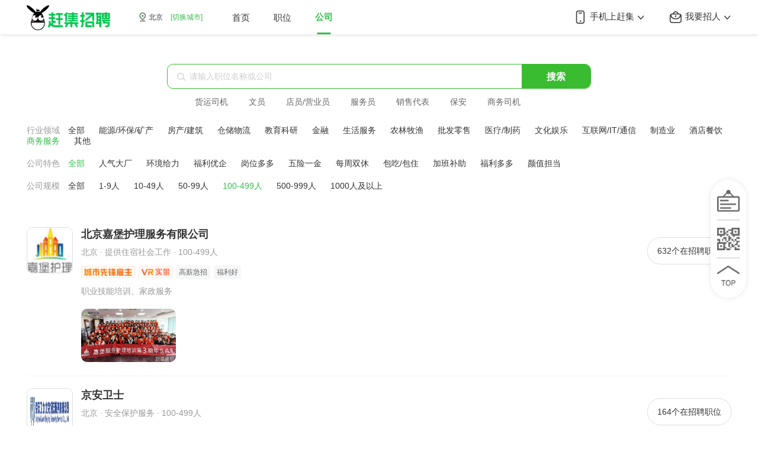

--- FILE ---
content_type: text/html; charset=utf-8
request_url: http://gongsi.ganji.com/zone/hy_58523_58987-gm_2147483647_1473/
body_size: 19027
content:
<!DOCTYPE html>
<html>
  <head>
    <title>公司企业招聘_知名企业招聘_赶集招聘</title>
    <meta charset="utf-8">
    <meta name="mobile-web-app-capable" content="yes">
    <meta name="apple-mobile-web-app-capable" content="yes">
    <meta name="apple-mobile-web-app-status-bar-style" content="default">
    <meta name="viewport" content="width=device-width, initial-scale=1, minimal-ui">
    <link rel="shortcut icon" sizes="48x48" href="/favicon.ico">
    <meta name="theme-color" content="#fff">
    <meta name="viewport" content="width=device-width,initial-scale=1.0,maximum-scale=1,user-scalable=no,viewport-fit=cover" />
    <meta name="baidu-site-verification" content="code-eYqkR9IrlE" />
    <meta data-vue-meta="ssr" data-vmid="keyword" name="keyword" content="企业招聘，企业招聘信息，名企招聘信息"><meta data-vue-meta="ssr" data-vmid="description" name="description" content="赶集招聘知名企业招聘频道为广大求职者提供各大、中、小企业招聘信息、公司简介、联系方式及公司地址等详细准确的内容信息，更多招聘内容请关注赶集招聘。"><meta data-vue-meta="ssr" data-vmid="mobile-agent-1" name="mobile-agent" content="format=wml; url= //gongsim.ganji.com/zone/"><meta data-vue-meta="ssr" data-vmid="mobile-agent-2" name="mobile-agent" content="format=xhtml; url= //gongsim.ganji.com/zone/"><meta data-vue-meta="ssr" data-vmid="mobile-agent-3" name="mobile-agent" content="format=html5; url= //gongsim.ganji.com/zone/">
    <link data-vue-meta="ssr" rel="alternate" media="only screen and (max-width:640px)" href="//gongsim.ganji.com/zone/">
    
    
        <script>
            if (self !== top) {
                top.location = self.location;
            }
        </script>
        <!--[if lte IE 9]>
            <script>
                alert("您正在使用的浏览器版本过低，为了您的最佳体验，请先升级浏览器。");
            </script>
        <![endif]-->

        <script>
        var _hmt = _hmt || [];
        (function() {
            var hm = document.createElement("script");
            hm.src = "https://hm.baidu.com/hm.js?1c2c24dcef327b24dfb7ddbfd88b5314";
            var s = document.getElementsByTagName("script")[0];
            s.parentNode.insertBefore(hm, s);
        })();
        </script>

        <script src="//h5-cdn.58.com/git/sdk/hrg-fe/zp-component/ems-client/Erwa.js"></script>
        <script>
            Erwa.install({
                id: 275, // 必传，Erwa系统分配的页面的id
                ignore: ['Blocked a frame with origin']
            });
        </script>
        
  <link rel="stylesheet" href="//j1.58cdn.com.cn/git/hrg-fe/zp-ganji/zp-gj-pc/pc-enterprise-ssr/client/css/vendor.2ce72c5d.css"><link rel="stylesheet" href="//j1.58cdn.com.cn/git/hrg-fe/zp-ganji/zp-gj-pc/pc-enterprise-ssr/client/css/app.89ab916a.css"><link rel="stylesheet" href="//j1.58cdn.com.cn/git/hrg-fe/zp-ganji/zp-gj-pc/pc-enterprise-ssr/client/css/1.4d8a0ef9.css"></head>
  <body>
  <div id="app" data-server-rendered="true"><div class="home view" data-v-7c7fd800><div class="header" data-v-61dd6440 data-v-7c7fd800><div class="header-wrap" data-v-61dd6440><div class="header-content" data-v-61dd6440><a href="" data-v-61dd6440><img height="42" src="//img.58cdn.com.cn/arthurupload/hrg-fe/zp-ganji/pc/pc-header-logo-2.png?20474" alt="ganji" class="slogan" data-v-61dd6440></a><div class="location" data-v-61dd6440><i class="icon-location" data-v-61dd6440></i>北京
        <a href="//www.ganji.com/chosecity/" data-v-61dd6440>[切换城市]</a></div><div class="header-tabs" data-v-61dd6440></div><div class="header-right" data-v-61dd6440><div class="down-app" data-v-61dd6440><a href="//www.ganji.com/download-b" target="_blank" data-v-61dd6440><i class="icon-bag" data-v-61dd6440></i>
            我要招人
            <i class="icon-arrow-down" data-v-61dd6440></i></a><div class="down-app-popup" data-v-61dd6440><div class="down-popup-item" data-v-61dd6440><div class="down-popup-title" data-v-61dd6440>
                扫码下载
              </div><div class="down-popup-desc" data-v-61dd6440>
                赶集招聘APP
              </div><img height="100" src="//img.58cdn.com.cn/arthurupload/hrg-fe/zp-ganji/pc/gj-qrcode-1.png" class="down-popup-img" data-v-61dd6440></div><div class="down-popup-item" data-v-61dd6440><div class="down-popup-title" data-v-61dd6440>
                微信扫码
              </div><div class="down-popup-desc" data-v-61dd6440>
                进入小程序
              </div><img height="100" src="//img.58cdn.com.cn/arthurupload/hrg-fe/zp-ganji/pc/wxqrcode/gjpc_xuanting_1.png" class="down-popup-img" data-v-61dd6440></div></div></div><div class="down-app" data-v-61dd6440><a href="//www.ganji.com/download" target="_blank" data-v-61dd6440><i class="icon-phone" data-v-61dd6440></i>
            手机上赶集
            <i class="icon-arrow-down" data-v-61dd6440></i></a><div class="down-app-popup" data-v-61dd6440><div class="down-popup-item" data-v-61dd6440><div class="down-popup-title" data-v-61dd6440>
                扫码下载
              </div><div class="down-popup-desc" data-v-61dd6440>
                赶集招聘APP
              </div><img height="100" src="//img.58cdn.com.cn/arthurupload/hrg-fe/zp-ganji/pc/gj-qrcode-1.png" class="down-popup-img" data-v-61dd6440></div><div class="down-popup-item" data-v-61dd6440><div class="down-popup-title" data-v-61dd6440>
                微信扫码
              </div><div class="down-popup-desc" data-v-61dd6440>
                进入小程序
              </div><img height="100" src="//img.58cdn.com.cn/arthurupload/hrg-fe/zp-ganji/pc/wxqrcode/gjpc_dingbu01.png" class="down-popup-img" data-v-61dd6440></div></div></div></div></div></div></div><div class="company-back" data-v-37249792 data-v-7c7fd800><div class="company" data-v-37249792><!----><div class="search position-search" data-v-57f22a20 data-v-37249792><div class="search-wrap" data-v-57f22a20><div class="input-group" data-v-57f22a20><i class="icon-search" data-v-57f22a20></i><input type="text" placeholder="请输入职位名称或公司" data-v-57f22a20><button class="search-btn" data-v-57f22a20>
        搜索
      </button></div><div class="search-tags" data-v-57f22a20><a href="//bj.ganji.com/job/?key=%E8%B4%A7%E8%BF%90%E5%8F%B8%E6%9C%BA" target="_blank" class="search-tag" data-v-57f22a20>
        货运司机
      </a><a href="//bj.ganji.com/job/?key=%E6%96%87%E5%91%98" target="_blank" class="search-tag" data-v-57f22a20>
        文员
      </a><a href="//bj.ganji.com/job/?key=%E5%BA%97%E5%91%98%2F%E8%90%A5%E4%B8%9A%E5%91%98" target="_blank" class="search-tag" data-v-57f22a20>
        店员/营业员
      </a><a href="//bj.ganji.com/job/?key=%E6%9C%8D%E5%8A%A1%E5%91%98" target="_blank" class="search-tag" data-v-57f22a20>
        服务员
      </a><a href="//bj.ganji.com/job/?key=%E9%94%80%E5%94%AE%E4%BB%A3%E8%A1%A8" target="_blank" class="search-tag" data-v-57f22a20>
        销售代表
      </a><a href="//bj.ganji.com/job/?key=%E4%BF%9D%E5%AE%89" target="_blank" class="search-tag" data-v-57f22a20>
        保安
      </a><a href="//bj.ganji.com/job/?key=%E5%95%86%E5%8A%A1%E5%8F%B8%E6%9C%BA" target="_blank" class="search-tag" data-v-57f22a20>
        商务司机
      </a></div><!----></div></div><div class="company-filter" data-v-37249792><p class="company-filter-type" data-v-37249792><span class="company-filter-key" data-v-37249792> 行业领域</span><a href="http://gongsi.ganji.com/zone/gm_2147483647_1473/" class="company-filter-value" data-v-37249792>
                    全部
                </a><a href="http://gongsi.ganji.com/zone/hy_58523_58991-gm_2147483647_1473/" class="company-filter-value" data-v-37249792>
                    能源/环保/矿产
                </a><a href="http://gongsi.ganji.com/zone/hy_58523_58975-gm_2147483647_1473/" class="company-filter-value" data-v-37249792>
                    房产/建筑
                </a><a href="http://gongsi.ganji.com/zone/hy_58523_58986-gm_2147483647_1473/" class="company-filter-value" data-v-37249792>
                    仓储物流
                </a><a href="http://gongsi.ganji.com/zone/hy_58523_58978-gm_2147483647_1473/" class="company-filter-value" data-v-37249792>
                    教育科研
                </a><a href="http://gongsi.ganji.com/zone/hy_58523_58983-gm_2147483647_1473/" class="company-filter-value" data-v-37249792>
                    金融
                </a><a href="http://gongsi.ganji.com/zone/hy_58523_58985-gm_2147483647_1473/" class="company-filter-value" data-v-37249792>
                    生活服务
                </a><a href="http://gongsi.ganji.com/zone/hy_58523_58989-gm_2147483647_1473/" class="company-filter-value" data-v-37249792>
                    农林牧渔
                </a><a href="http://gongsi.ganji.com/zone/hy_58523_58988-gm_2147483647_1473/" class="company-filter-value" data-v-37249792>
                    批发零售
                </a><a href="http://gongsi.ganji.com/zone/hy_58523_58980-gm_2147483647_1473/" class="company-filter-value" data-v-37249792>
                    医疗/制药
                </a><a href="http://gongsi.ganji.com/zone/hy_58523_58984-gm_2147483647_1473/" class="company-filter-value" data-v-37249792>
                    文化娱乐
                </a><a href="http://gongsi.ganji.com/zone/hy_58523_58990-gm_2147483647_1473/" class="company-filter-value" data-v-37249792>
                    互联网/IT/通信
                </a><a href="http://gongsi.ganji.com/zone/hy_58523_58979-gm_2147483647_1473/" class="company-filter-value" data-v-37249792>
                    制造业
                </a><a href="http://gongsi.ganji.com/zone/hy_58523_58976-gm_2147483647_1473/" class="company-filter-value" data-v-37249792>
                    酒店餐饮
                </a><a href="http://gongsi.ganji.com/zone/hy_58523_58987-gm_2147483647_1473/" class="company-filter-value company-primary" data-v-37249792>
                    商务服务
                </a><a href="http://gongsi.ganji.com/zone/hy_58523_58993-gm_2147483647_1473/" class="company-filter-value" data-v-37249792>
                    其他
                </a></p><p class="company-filter-type" data-v-37249792><span class="company-filter-key" data-v-37249792> 公司特色</span><a href="http://gongsi.ganji.com/zone/hy_58523_58987-gm_2147483647_1473/" class="company-filter-value company-primary" data-v-37249792>
                    全部
                </a><a href="http://gongsi.ganji.com/zone/hy_58523_58987-gm_2147483647_1473-ts_900000_900001/" class="company-filter-value" data-v-37249792>
                    人气大厂
                </a><a href="http://gongsi.ganji.com/zone/hy_58523_58987-gm_2147483647_1473-ts_900000_900002/" class="company-filter-value" data-v-37249792>
                    环境给力
                </a><a href="http://gongsi.ganji.com/zone/hy_58523_58987-gm_2147483647_1473-ts_900000_900003/" class="company-filter-value" data-v-37249792>
                    福利优企
                </a><a href="http://gongsi.ganji.com/zone/hy_58523_58987-gm_2147483647_1473-ts_900000_900004/" class="company-filter-value" data-v-37249792>
                    岗位多多
                </a><a href="http://gongsi.ganji.com/zone/hy_58523_58987-gm_2147483647_1473-ts_900000_900005/" class="company-filter-value" data-v-37249792>
                    五险一金
                </a><a href="http://gongsi.ganji.com/zone/hy_58523_58987-gm_2147483647_1473-ts_900000_900006/" class="company-filter-value" data-v-37249792>
                    每周双休
                </a><a href="http://gongsi.ganji.com/zone/hy_58523_58987-gm_2147483647_1473-ts_900000_900007/" class="company-filter-value" data-v-37249792>
                    包吃/包住
                </a><a href="http://gongsi.ganji.com/zone/hy_58523_58987-gm_2147483647_1473-ts_900000_900008/" class="company-filter-value" data-v-37249792>
                    加班补助
                </a><a href="http://gongsi.ganji.com/zone/hy_58523_58987-gm_2147483647_1473-ts_900000_900009/" class="company-filter-value" data-v-37249792>
                    福利多多
                </a><a href="http://gongsi.ganji.com/zone/hy_58523_58987-gm_2147483647_1473-ts_900000_900010/" class="company-filter-value" data-v-37249792>
                    颜值担当
                </a></p><p class="company-filter-type" data-v-37249792><span class="company-filter-key" data-v-37249792> 公司规模</span><a href="http://gongsi.ganji.com/zone/hy_58523_58987/" class="company-filter-value" data-v-37249792>
                    全部
                </a><a href="http://gongsi.ganji.com/zone/hy_58523_58987-gm_2147483647_1477/" class="company-filter-value" data-v-37249792>
                    1-9人
                </a><a href="http://gongsi.ganji.com/zone/hy_58523_58987-gm_2147483647_1471/" class="company-filter-value" data-v-37249792>
                    10-49人
                </a><a href="http://gongsi.ganji.com/zone/hy_58523_58987-gm_2147483647_1472/" class="company-filter-value" data-v-37249792>
                    50-99人
                </a><a href="http://gongsi.ganji.com/zone/hy_58523_58987-gm_2147483647_1473/" class="company-filter-value company-primary" data-v-37249792>
                    100-499人
                </a><a href="http://gongsi.ganji.com/zone/hy_58523_58987-gm_2147483647_1474/" class="company-filter-value" data-v-37249792>
                    500-999人
                </a><a href="http://gongsi.ganji.com/zone/hy_58523_58987-gm_2147483647_1475/" class="company-filter-value" data-v-37249792>
                    1000人及以上
                </a></p></div><div class="company-card" data-v-37249792><a href="http://gongsi.ganji.com/dict/6347697329/" target="_blank" class="ibox" data-v-48255e47 data-v-37249792><img src="https://pic3.58cdn.com.cn/nowater/zpqypc/n_v37c3f28ba727d49499bae2dcf76cb9579.jpeg?h=60&amp;w=60" class="ibox-logo" data-v-48255e47><object data-v-48255e47><a href="http://gongsi.ganji.com/dict/6347697329/" target="_blank" class="button" data-v-48255e47>
            632个在招聘职位
        </a></object><div class="ibox-content" data-v-48255e47><p class="name hover-name" data-v-48255e47><span data-v-48255e47>北京嘉堡护理服务有限公司</span></p><p class="feature" data-v-48255e47>北京 · 提供住宿社会工作 · 100-499人</p><p class="icon" data-v-48255e47><span data-v-48255e47><img src="https://pic7.58cdn.com.cn/nowater/fangfe/n_v24453c74513aa469895c6d82bf59df7fb.png" class="icon-img" data-v-48255e47></span><span data-v-48255e47><img src="https://wos.58cdn.com.cn/cDazYxWcDHJ/picasso/vtd2nudd.png" class="icon-img" data-v-48255e47></span><span data-v-48255e47><span class="icon-item" data-v-48255e47>高薪急招</span></span><span data-v-48255e47><span class="icon-item" data-v-48255e47>福利好</span></span></p><p class="hot" data-v-48255e47>
            职业技能培训、家政服务
        </p><img src="//pic3.58cdn.com.cn/enterprise/appearance/n_v2982a3d93c8de4bdb9aa3df19ccd6d078.jpg?wp=5&amp;h=800&amp;w=640" class="img" data-v-48255e47></div></a><a href="http://gongsi.ganji.com/dict/14198134837/" target="_blank" class="ibox" data-v-48255e47 data-v-37249792><img src="https://pic3.58cdn.com.cn/enterprise/appearance/small/n_v261e3f54d333d4d3eb5c6546cc2a1b6ed.png" class="ibox-logo" data-v-48255e47><object data-v-48255e47><a href="http://gongsi.ganji.com/dict/14198134837/" target="_blank" class="button" data-v-48255e47>
            164个在招聘职位
        </a></object><div class="ibox-content" data-v-48255e47><p class="name hover-name" data-v-48255e47><span data-v-48255e47>京安卫士</span></p><p class="feature" data-v-48255e47>北京 · 安全保护服务 · 100-499人</p><p class="icon" data-v-48255e47><span data-v-48255e47><img src="https://wos.58cdn.com.cn/cDazYxWcDHJ/picasso/vtd2nudd.png" class="icon-img" data-v-48255e47></span><span data-v-48255e47><span class="icon-item" data-v-48255e47>包吃</span></span><span data-v-48255e47><span class="icon-item" data-v-48255e47>包住</span></span><span data-v-48255e47><span class="icon-item" data-v-48255e47>免费培训</span></span></p><p class="hot" data-v-48255e47>
            家政服务
        </p><img src="//pic3.58cdn.com.cn/enterprise/appearance/big/n_v293b6a9b6afa04a8699cbde5b79deb002.jpg?wp=5&amp;h=800&amp;w=640" class="img" data-v-48255e47><img src="//pic3.58cdn.com.cn/enterprise/appearance/big/n_v2fe08e7b2fc2c40c495cc9b5758d4f550.jpg?wp=5&amp;h=800&amp;w=640" class="img" data-v-48255e47><img src="//pic3.58cdn.com.cn/enterprise/appearance/big/n_v2a80d4e7645c94ab99451ab9a14e7e1e6.jpg?wp=5&amp;h=800&amp;w=640" class="img" data-v-48255e47></div></a><a href="http://gongsi.ganji.com/dict/6251106696/" target="_blank" class="ibox" data-v-48255e47 data-v-37249792><img src="https://pic1.58cdn.com.cn/nowater/frs/n_v37af53ad3216a4d9882efa656a833af33.png?h=60&amp;w=60" class="ibox-logo" data-v-48255e47><object data-v-48255e47><a href="http://gongsi.ganji.com/dict/6251106696/" target="_blank" class="button" data-v-48255e47>
            14个在招聘职位
        </a></object><div class="ibox-content" data-v-48255e47><p class="name hover-name" data-v-48255e47><span data-v-48255e47>众腾</span></p><p class="feature" data-v-48255e47>北京 · 人力资源服务 · 100-499人</p><p class="icon" data-v-48255e47><span data-v-48255e47><span class="icon-item" data-v-48255e47>五险一金</span></span><span data-v-48255e47><span class="icon-item" data-v-48255e47>包吃</span></span><span data-v-48255e47><span class="icon-item" data-v-48255e47>包住</span></span></p><p class="hot" data-v-48255e47>
            普工
        </p><img src="//pic3.58cdn.com.cn/nowater/zpqypc/n_v345577cd996ec4775aa8eada39a90aa4e.jpeg?wp=5&amp;h=800&amp;w=640" class="img" data-v-48255e47></div></a><a href="http://gongsi.ganji.com/dict/27276540441/" target="_blank" class="ibox" data-v-48255e47 data-v-37249792><img src="https://pic3.58cdn.com.cn/enterprise/appearance/n_v2cdf45c939c8145ffbc346a4ca4a26fe0.png?h=60&amp;w=60" class="ibox-logo" data-v-48255e47><object data-v-48255e47><a href="http://gongsi.ganji.com/dict/27276540441/" target="_blank" class="button" data-v-48255e47>
            3个在招聘职位
        </a></object><div class="ibox-content" data-v-48255e47><p class="name hover-name" data-v-48255e47><span data-v-48255e47>中望安全</span></p><p class="feature" data-v-48255e47>北京 · 安全保护服务 · 100-499人</p><p class="icon" data-v-48255e47><span data-v-48255e47><span class="icon-item" data-v-48255e47>包吃</span></span><span data-v-48255e47><span class="icon-item" data-v-48255e47>包住</span></span><span data-v-48255e47><span class="icon-item" data-v-48255e47>年底双薪</span></span></p><p class="hot" data-v-48255e47>
             物业/维修、家政服务
        </p><img src="//pic3.58cdn.com.cn/nowater/zcmapp/n_v3f8fc538cdd4f4cbcbc704c0c10296ad7.jpg?wp=5&amp;h=800&amp;w=640" class="img" data-v-48255e47><img src="//pic3.58cdn.com.cn/nowater/zcmapp/n_v3331cb8452f384dd482d9213390d69091.jpg?wp=5&amp;h=800&amp;w=640" class="img" data-v-48255e47><img src="//pic3.58cdn.com.cn/nowater/zcmapp/n_v3ae76693bf96548ddad7e480800f9d098.jpg?wp=5&amp;h=800&amp;w=640" class="img" data-v-48255e47></div></a><a href="http://gongsi.ganji.com/dict/6238352165/" target="_blank" class="ibox" data-v-48255e47 data-v-37249792><img src="https://pic3.58cdn.com.cn/userauth/pp/n_v22d94a4e0d1464abba8ecfa6d78c664e2.jpg?h=60&amp;w=60" class="ibox-logo" data-v-48255e47><object data-v-48255e47><a href="http://gongsi.ganji.com/dict/6238352165/" target="_blank" class="button" data-v-48255e47>
            8个在招聘职位
        </a></object><div class="ibox-content" data-v-48255e47><p class="name hover-name" data-v-48255e47><span data-v-48255e47>动岚健身</span></p><p class="feature" data-v-48255e47>北京 · 咨询与调查 · 100-499人</p><p class="icon" data-v-48255e47><span data-v-48255e47><span class="icon-item" data-v-48255e47>五险一金</span></span><span data-v-48255e47><span class="icon-item" data-v-48255e47>包住</span></span><span data-v-48255e47><span class="icon-item" data-v-48255e47>周末双休</span></span></p><p class="hot" data-v-48255e47>
            运动健身
        </p><img src="//pic3.58cdn.com.cn/userauth/pp/n_v2a456532784624ccabd80758fe866fe8e.jpg?wp=5&amp;h=800&amp;w=640" class="img" data-v-48255e47><img src="//pic3.58cdn.com.cn/nowater/zpqypc/n_v34f4af61e8b29437b9a9d58e3d8120dba.png?delexif=1?wp=5&amp;h=800&amp;w=640" class="img" data-v-48255e47><img src="//pic3.58cdn.com.cn/nowater/zpqypc/n_v3aebe9d87a41543a9aa632f1e9daae7f3.png?delexif=1?wp=5&amp;h=800&amp;w=640" class="img" data-v-48255e47></div></a><a href="http://gongsi.ganji.com/dict/6205367602/" target="_blank" class="ibox" data-v-48255e47 data-v-37249792><img src="https://pic1.58cdn.com.cn/enterprise/appearance/small/n_v2135d1dae61ba4c299c407727ebc4c27e.jpg" class="ibox-logo" data-v-48255e47><object data-v-48255e47><a href="http://gongsi.ganji.com/dict/6205367602/" target="_blank" class="button" data-v-48255e47>
            28个在招聘职位
        </a></object><div class="ibox-content" data-v-48255e47><p class="name hover-name" data-v-48255e47><span data-v-48255e47>朗丽兹</span></p><p class="feature" data-v-48255e47>北京 · 其他住宿业 · 100-499人</p><p class="icon" data-v-48255e47><span data-v-48255e47><img src="https://wos.58cdn.com.cn/cDazYxWcDHJ/picasso/vtd2nudd.png" class="icon-img" data-v-48255e47></span><span data-v-48255e47><span class="icon-item" data-v-48255e47>五险一金</span></span><span data-v-48255e47><span class="icon-item" data-v-48255e47>包吃</span></span><span data-v-48255e47><span class="icon-item" data-v-48255e47>包住</span></span></p><p class="hot" data-v-48255e47>
            后厨、美容护肤
        </p><img src="//pic3.58cdn.com.cn/userauth/pp/n_v20841f848c76e459a82b832f345cb895f.jpg?wp=5&amp;h=800&amp;w=640" class="img" data-v-48255e47><img src="//pic3.58cdn.com.cn/enterprise/appearance/big/n_v21bc592d45aaf48159e6a95071a2d0f18.jpg?wp=5&amp;h=800&amp;w=640" class="img" data-v-48255e47><img src="//pic3.58cdn.com.cn/enterprise/appearance/big/n_v270b367c3d19a4b63a4f6e3238d63bdaf.jpg?wp=5&amp;h=800&amp;w=640" class="img" data-v-48255e47></div></a><a href="http://gongsi.ganji.com/dict/6287898571/" target="_blank" class="ibox" data-v-48255e47 data-v-37249792><img src="https://pic3.58cdn.com.cn/nowater/entdict/logo/n_v28dec090406794325acc56fb0b69d0e3d.gif?h=60&amp;w=60" class="ibox-logo" data-v-48255e47><object data-v-48255e47><a href="http://gongsi.ganji.com/dict/6287898571/" target="_blank" class="button" data-v-48255e47>
            866个在招聘职位
        </a></object><div class="ibox-content" data-v-48255e47><p class="name hover-name" data-v-48255e47><span data-v-48255e47>汇聚</span></p><p class="feature" data-v-48255e47>北京 · 人力资源服务 · 100-499人</p><p class="icon" data-v-48255e47><span data-v-48255e47><span class="icon-item" data-v-48255e47>五险一金</span></span><span data-v-48255e47><span class="icon-item" data-v-48255e47>周末双休</span></span><span data-v-48255e47><span class="icon-item" data-v-48255e47>年底双薪</span></span></p><p class="hot" data-v-48255e47>
            物流/运输、普工
        </p><img src="//pic3.58cdn.com.cn/enterprise/appearance/n_v200493361817d4cab97c697fe48b0210a.jpg?wp=5&amp;h=800&amp;w=640" class="img" data-v-48255e47><img src="//pic3.58cdn.com.cn/enterprise/appearance/n_v29ba1ede97e0e4b57b555af215720ae1a.jpg?wp=5&amp;h=800&amp;w=640" class="img" data-v-48255e47></div></a><a href="http://gongsi.ganji.com/dict/6441217902/" target="_blank" class="ibox" data-v-48255e47 data-v-37249792><img src="https://pic3.58cdn.com.cn/enterprise/appearance/small/n_v228c57c0959b6446ba04e8af5990ad4fc.jpg" class="ibox-logo" data-v-48255e47><object data-v-48255e47><a href="http://gongsi.ganji.com/dict/6441217902/" target="_blank" class="button" data-v-48255e47>
            10个在招聘职位
        </a></object><div class="ibox-content" data-v-48255e47><p class="name hover-name" data-v-48255e47><span data-v-48255e47>京安保安</span></p><p class="feature" data-v-48255e47>北京 · 商务服务业 · 100-499人</p><p class="icon" data-v-48255e47><span data-v-48255e47><span class="icon-item" data-v-48255e47>包吃</span></span><span data-v-48255e47><span class="icon-item" data-v-48255e47>包住</span></span><span data-v-48255e47><span class="icon-item" data-v-48255e47>年底双薪</span></span></p><p class="hot" data-v-48255e47>
            家政服务
        </p><img src="//pic3.58cdn.com.cn/userauth/pp/n_v1bl2lwtopnzxfmcsbqb7q.jpg?wp=5&amp;h=800&amp;w=640" class="img" data-v-48255e47><img src="//pic3.58cdn.com.cn/enterprise/appearance/big/n_v2fc70557ba6444fbbb6547e7ab89f1b25.jpg?wp=5&amp;h=800&amp;w=640" class="img" data-v-48255e47><img src="//pic3.58cdn.com.cn/enterprise/appearance/big/n_v2a34624f99ea54dc3b4965493e907af6a.jpg?wp=5&amp;h=800&amp;w=640" class="img" data-v-48255e47></div></a><a href="http://gongsi.ganji.com/dict/75761502400/" target="_blank" class="ibox" data-v-48255e47 data-v-37249792><img src="https://pic1.58cdn.com.cn/nowater/frs/n_v34aec79a5507e43ddbb27837267cad606.png?h=60&amp;w=60" class="ibox-logo" data-v-48255e47><object data-v-48255e47><a href="http://gongsi.ganji.com/dict/75761502400/" target="_blank" class="button" data-v-48255e47>
            8个在招聘职位
        </a></object><div class="ibox-content" data-v-48255e47><p class="name hover-name" data-v-48255e47><span data-v-48255e47>麻豆人</span></p><p class="feature" data-v-48255e47>北京 · 货摊、无店铺及其他零售业 · 100-499人</p><p class="icon" data-v-48255e47><span data-v-48255e47><span class="icon-item" data-v-48255e47>免费培训</span></span><span data-v-48255e47><span class="icon-item" data-v-48255e47>环境好</span></span></p><p class="hot" data-v-48255e47>
            后厨
        </p><img src="//pic3.58cdn.com.cn/enterprise/appearance/n_v261002d8408544e8f8a3a42dd683d2520.jpg?wp=5&amp;h=800&amp;w=640" class="img" data-v-48255e47><img src="//pic3.58cdn.com.cn/enterprise/appearance/n_v2d6efb7507f8a460281273ce905b86505.jpg?wp=5&amp;h=800&amp;w=640" class="img" data-v-48255e47><img src="//pic3.58cdn.com.cn/enterprise/appearance/n_v245622c5c6c8e480793543a231c0a5379.jpg?wp=5&amp;h=800&amp;w=640" class="img" data-v-48255e47></div></a><a href="http://gongsi.ganji.com/dict/6245993257/" target="_blank" class="ibox" data-v-48255e47 data-v-37249792><div class="ibox-logo-alia" data-v-48255e47><p data-v-48255e47><span data-v-48255e47>足行天下</span></p></div><object data-v-48255e47><a href="http://gongsi.ganji.com/dict/6245993257/" target="_blank" class="button" data-v-48255e47>
            12个在招聘职位
        </a></object><div class="ibox-content" data-v-48255e47><p class="name hover-name" data-v-48255e47><span data-v-48255e47>足行天下</span></p><p class="feature" data-v-48255e47>北京 · 健身休闲活动 · 100-499人</p><p class="icon" data-v-48255e47><span data-v-48255e47><img src="https://wos.58cdn.com.cn/cDazYxWcDHJ/picasso/vtd2nudd.png" class="icon-img" data-v-48255e47></span><span data-v-48255e47><span class="icon-item" data-v-48255e47>包吃</span></span><span data-v-48255e47><span class="icon-item" data-v-48255e47>包住</span></span><span data-v-48255e47><span class="icon-item" data-v-48255e47>年底双薪</span></span></p><p class="hot" data-v-48255e47>
            健康保健、人事
        </p><img src="//pic3.58cdn.com.cn/nowater/zcmapp/n_v33af56eba4c2846268483dafae4104e7e.jpg?wp=5&amp;h=800&amp;w=640" class="img" data-v-48255e47></div></a><a href="http://gongsi.ganji.com/dict/6399812999/" target="_blank" class="ibox" data-v-48255e47 data-v-37249792><img src="https://pic2.58cdn.com.cn/enterprise/appearance/small/n_v2d074910e7d9b4361a76d5dbe8a88f81e.jpg" class="ibox-logo" data-v-48255e47><object data-v-48255e47><a href="http://gongsi.ganji.com/dict/6399812999/" target="_blank" class="button" data-v-48255e47>
            6个在招聘职位
        </a></object><div class="ibox-content" data-v-48255e47><p class="name hover-name" data-v-48255e47><span data-v-48255e47>建坤永昌</span></p><p class="feature" data-v-48255e47>北京 · 机械设备经营租赁 · 100-499人</p><p class="icon" data-v-48255e47><span data-v-48255e47><img src="https://wos.58cdn.com.cn/cDazYxWcDHJ/picasso/vtd2nudd.png" class="icon-img" data-v-48255e47></span><span data-v-48255e47><span class="icon-item" data-v-48255e47>包吃</span></span><span data-v-48255e47><span class="icon-item" data-v-48255e47>包住</span></span></p><p class="hot" data-v-48255e47>
            客运司机
        </p><img src="//pic3.58cdn.com.cn/enterprise/appearance/big/n_v1bl2lwkhaet4fr7yxnqya.jpg?wp=5&amp;h=800&amp;w=640" class="img" data-v-48255e47><img src="//pic3.58cdn.com.cn/enterprise/appearance/big/n_v2b5869c1366a343d2a40ef65fc10a66d2.jpg?wp=5&amp;h=800&amp;w=640" class="img" data-v-48255e47><img src="//pic3.58cdn.com.cn/enterprise/appearance/big/n_v2d25757f548b94d0e96d6dc06fe6213e5.jpg?wp=5&amp;h=800&amp;w=640" class="img" data-v-48255e47></div></a><a href="http://gongsi.ganji.com/dict/73919847060/" target="_blank" class="ibox" data-v-48255e47 data-v-37249792><img src="https://pic1.58cdn.com.cn/enterprise/appearance/n_v235c7f152b800429887e04fe8d78dd450.jpg?h=60&amp;w=60" class="ibox-logo" data-v-48255e47><object data-v-48255e47><a href="http://gongsi.ganji.com/dict/73919847060/" target="_blank" class="button" data-v-48255e47>
            462个在招聘职位
        </a></object><div class="ibox-content" data-v-48255e47><p class="name hover-name" data-v-48255e47><span data-v-48255e47>上海锐启劳务派遣有限公司</span></p><p class="feature" data-v-48255e47>北京 · 人力资源服务 · 100-499人</p><p class="icon" data-v-48255e47><span data-v-48255e47><span class="icon-item" data-v-48255e47>包吃</span></span><span data-v-48255e47><span class="icon-item" data-v-48255e47>包住</span></span><span data-v-48255e47><span class="icon-item" data-v-48255e47>饭补</span></span></p><p class="hot" data-v-48255e47>
            后厨、普工
        </p><img src="//pic3.58cdn.com.cn/enterprise/appearance/big/n_v204b40d7bb82c4a4388fd671920f5ba57.jpg?wp=5&amp;h=800&amp;w=640" class="img" data-v-48255e47><img src="//pic3.58cdn.com.cn/enterprise/appearance/big/n_v2b320741341e44463b1be084400fb0e47.jpg?wp=5&amp;h=800&amp;w=640" class="img" data-v-48255e47></div></a><a href="http://gongsi.ganji.com/dict/50075508226/" target="_blank" class="ibox" data-v-48255e47 data-v-37249792><img src="https://pic3.58cdn.com.cn/enterprise/appearance/small/n_v27c5ea3fe50444052b6fb87c687fd7023.jpg" class="ibox-logo" data-v-48255e47><object data-v-48255e47><a href="http://gongsi.ganji.com/dict/50075508226/" target="_blank" class="button" data-v-48255e47>
            18个在招聘职位
        </a></object><div class="ibox-content" data-v-48255e47><p class="name hover-name" data-v-48255e47><span data-v-48255e47>广扬航铁</span></p><p class="feature" data-v-48255e47>北京 · 人力资源服务 · 100-499人</p><p class="icon" data-v-48255e47><span data-v-48255e47><span class="icon-item" data-v-48255e47>五险一金</span></span><span data-v-48255e47><span class="icon-item" data-v-48255e47>包吃</span></span><span data-v-48255e47><span class="icon-item" data-v-48255e47>包住</span></span></p><p class="hot" data-v-48255e47>
            客运司机
        </p><img src="//pic3.58cdn.com.cn/enterprise/appearance/big/n_v227d0cec31cf14dd681a0d31a91e89de3.png?wp=5&amp;h=800&amp;w=640" class="img" data-v-48255e47><img src="//pic3.58cdn.com.cn/userauth/pp/n_v24b49743926934b539399ea400aec2dfb.jpg?wp=5&amp;h=800&amp;w=640" class="img" data-v-48255e47><img src="//pic3.58cdn.com.cn/enterprise/appearance/big/n_v2d243912616e64014b03001e00fffa304.jpg?wp=5&amp;h=800&amp;w=640" class="img" data-v-48255e47></div></a><a href="http://gongsi.ganji.com/dict/6208509010/" target="_blank" class="ibox" data-v-48255e47 data-v-37249792><img src="https://pic3.58cdn.com.cn/enterprise/appearance/small/n_v28f0744a692b94e7db86f6de1761e1b92.png" class="ibox-logo" data-v-48255e47><object data-v-48255e47><a href="http://gongsi.ganji.com/dict/6208509010/" target="_blank" class="button" data-v-48255e47>
            78个在招聘职位
        </a></object><div class="ibox-content" data-v-48255e47><p class="name hover-name" data-v-48255e47><span data-v-48255e47>卓尔</span></p><p class="feature" data-v-48255e47>北京 · 房地产中介服务 · 100-499人</p><p class="icon" data-v-48255e47><span data-v-48255e47><img src="https://wos.58cdn.com.cn/cDazYxWcDHJ/picasso/vtd2nudd.png" class="icon-img" data-v-48255e47></span><span data-v-48255e47><span class="icon-item" data-v-48255e47>免费培训</span></span><span data-v-48255e47><span class="icon-item" data-v-48255e47>交通补助</span></span><span data-v-48255e47><span class="icon-item" data-v-48255e47>环境好</span></span></p><p class="hot" data-v-48255e47>
            房地产销售、销售
        </p><img src="//pic3.58cdn.com.cn/nowater/zcmapp/n_v302ac53fe34bb4e3fba952bcee57697b6.jpg?wp=5&amp;h=800&amp;w=640" class="img" data-v-48255e47><img src="//pic3.58cdn.com.cn/nowater/zcmapp/n_v306bfa6ed51b040d8904a19c0e3eabe87.jpg?wp=5&amp;h=800&amp;w=640" class="img" data-v-48255e47></div></a><a href="http://gongsi.ganji.com/dict/6329113383/" target="_blank" class="ibox" data-v-48255e47 data-v-37249792><img src="https://pic3.58cdn.com.cn/nowater/entdict/logo/n_v20bf9d85fd7d34901b55b18f74d61e14c.png?h=60&amp;w=60" class="ibox-logo" data-v-48255e47><object data-v-48255e47><a href="http://gongsi.ganji.com/dict/6329113383/" target="_blank" class="button" data-v-48255e47>
            16个在招聘职位
        </a></object><div class="ibox-content" data-v-48255e47><p class="name hover-name" data-v-48255e47><span data-v-48255e47>恒鑫达</span></p><p class="feature" data-v-48255e47>北京 · 物业管理 · 100-499人</p><p class="icon" data-v-48255e47><span data-v-48255e47><span class="icon-item" data-v-48255e47>包吃</span></span><span data-v-48255e47><span class="icon-item" data-v-48255e47>包住</span></span><span data-v-48255e47><span class="icon-item" data-v-48255e47>周末双休</span></span></p><p class="hot" data-v-48255e47>
            家政服务
        </p><img src="//pic3.58cdn.com.cn/userauth/pp/n_v2599e750281154754922cf3f1921748fb.jpg?wp=5&amp;h=800&amp;w=640" class="img" data-v-48255e47><img src="//pic3.58cdn.com.cn/userauth/pp/n_v267b3736ce4984b12aa63a7350d8fec1a.jpg?wp=5&amp;h=800&amp;w=640" class="img" data-v-48255e47><img src="//pic3.58cdn.com.cn/userauth/pp/n_v2f3d63a6d2194488190052b286ecff278.jpg?wp=5&amp;h=800&amp;w=640" class="img" data-v-48255e47></div></a><a href="http://gongsi.ganji.com/dict/6393231938/" target="_blank" class="ibox" data-v-48255e47 data-v-37249792><img src="https://pic3.58cdn.com.cn/nowater/entdict/logo/n_v20d72b4660f11489788059cdd8efcb323.png?h=60&amp;w=60" class="ibox-logo" data-v-48255e47><object data-v-48255e47><a href="http://gongsi.ganji.com/dict/6393231938/" target="_blank" class="button" data-v-48255e47>
            4个在招聘职位
        </a></object><div class="ibox-content" data-v-48255e47><p class="name hover-name" data-v-48255e47><span data-v-48255e47>长安白云</span></p><p class="feature" data-v-48255e47>北京 · 一般旅馆 · 100-499人</p><p class="icon" data-v-48255e47><span data-v-48255e47><img src="https://wos.58cdn.com.cn/cDazYxWcDHJ/picasso/vtd2nudd.png" class="icon-img" data-v-48255e47></span><span data-v-48255e47><span class="icon-item" data-v-48255e47>五险一金</span></span><span data-v-48255e47><span class="icon-item" data-v-48255e47>包吃</span></span><span data-v-48255e47><span class="icon-item" data-v-48255e47>包住</span></span></p><p class="hot" data-v-48255e47>
            后厨
        </p><img src="//pic3.58cdn.com.cn/enterprise/appearance/big/n_v2f334c4c6e9af42e8aecde0fda8833030.jpg?wp=5&amp;h=800&amp;w=640" class="img" data-v-48255e47><img src="//pic3.58cdn.com.cn/enterprise/appearance/big/n_v2ee330bd771fd4efdaf276bb5416c90f7.jpg?wp=5&amp;h=800&amp;w=640" class="img" data-v-48255e47><img src="//pic3.58cdn.com.cn/enterprise/appearance/big/n_v2a66bd65e20aa41f6ae545bd6d4f5cc13.jpg?wp=5&amp;h=800&amp;w=640" class="img" data-v-48255e47></div></a><a href="http://gongsi.ganji.com/dict/6210686656/" target="_blank" class="ibox" data-v-48255e47 data-v-37249792><img src="https://pic3.58cdn.com.cn/enterprise/appearance/small/n_v2c114d05294074f9e9a03f4dad7b06d86.jpg" class="ibox-logo" data-v-48255e47><object data-v-48255e47><a href="http://gongsi.ganji.com/dict/6210686656/" target="_blank" class="button" data-v-48255e47>
            2个在招聘职位
        </a></object><div class="ibox-content" data-v-48255e47><p class="name hover-name" data-v-48255e47><span data-v-48255e47>中智伟业</span></p><p class="feature" data-v-48255e47>北京 · 人力资源服务 · 100-499人</p><p class="icon" data-v-48255e47><span data-v-48255e47><span class="icon-item" data-v-48255e47>五险一金</span></span><span data-v-48255e47><span class="icon-item" data-v-48255e47>包吃</span></span><span data-v-48255e47><span class="icon-item" data-v-48255e47>包住</span></span></p><p class="hot" data-v-48255e47>
            客服、物流/运输
        </p><img src="//pic3.58cdn.com.cn/userauth/pp/n_v1bkuyfvlidaifsh23ia3a.jpg?wp=5&amp;h=800&amp;w=640" class="img" data-v-48255e47><img src="//pic3.58cdn.com.cn/userauth/pp/n_v1bl2lwwlidaifs3vrlf2a.jpg?wp=5&amp;h=800&amp;w=640" class="img" data-v-48255e47><img src="//pic3.58cdn.com.cn/userauth/pp/n_v2f4c4a222a3df49b19bd9e2fbb2b871f3.jpg?wp=5&amp;h=800&amp;w=640" class="img" data-v-48255e47></div></a><a href="http://gongsi.ganji.com/dict/6253087773/" target="_blank" class="ibox" data-v-48255e47 data-v-37249792><img src="https://pic3.58cdn.com.cn/enterprise/appearance/small/n_v2554546a2e1294b9986a55c02e5f3d99b.png" class="ibox-logo" data-v-48255e47><object data-v-48255e47><a href="http://gongsi.ganji.com/dict/6253087773/" target="_blank" class="button" data-v-48255e47>
            8个在招聘职位
        </a></object><div class="ibox-content" data-v-48255e47><p class="name hover-name" data-v-48255e47><span data-v-48255e47>中育科慧</span></p><p class="feature" data-v-48255e47>北京 · 综合管理服务 · 100-499人</p><p class="icon" data-v-48255e47><span data-v-48255e47><img src="https://wos.58cdn.com.cn/cDazYxWcDHJ/picasso/vtd2nudd.png" class="icon-img" data-v-48255e47></span><span data-v-48255e47><span class="icon-item" data-v-48255e47>周末双休</span></span><span data-v-48255e47><span class="icon-item" data-v-48255e47>房补</span></span><span data-v-48255e47><span class="icon-item" data-v-48255e47>话补</span></span></p><p class="hot" data-v-48255e47>
            销售
        </p><img src="//pic3.58cdn.com.cn/userauth/pp/big/n_v1bl2lwkogbjpfoaac5qha.jpg?wp=5&amp;h=800&amp;w=640" class="img" data-v-48255e47><img src="//pic3.58cdn.com.cn/userauth/pp/n_v1bl2lwkogbjpfoaac5qha.jpg?wp=5&amp;h=800&amp;w=640" class="img" data-v-48255e47></div></a><a href="http://gongsi.ganji.com/dict/6254620302/" target="_blank" class="ibox" data-v-48255e47 data-v-37249792><img src="https://pic3.58cdn.com.cn/?h=60&amp;w=60" class="ibox-logo" data-v-48255e47><object data-v-48255e47><a href="http://gongsi.ganji.com/dict/6254620302/" target="_blank" class="button" data-v-48255e47>
            2个在招聘职位
        </a></object><div class="ibox-content" data-v-48255e47><p class="name hover-name" data-v-48255e47><span data-v-48255e47>四川弘宇百盛人力资源有限公司</span></p><p class="feature" data-v-48255e47>北京 · 人力资源服务 · 100-499人</p><p class="icon" data-v-48255e47><span data-v-48255e47><span class="icon-item" data-v-48255e47>五险一金</span></span><span data-v-48255e47><span class="icon-item" data-v-48255e47>包吃</span></span><span data-v-48255e47><span class="icon-item" data-v-48255e47>包住</span></span></p><p class="hot" data-v-48255e47>
            普工
        </p><img src="//pic3.58cdn.com.cn/enterprise/appearance/big/n_v26abc2594b7da4295861b886575385466.jpg?wp=5&amp;h=800&amp;w=640" class="img" data-v-48255e47><img src="//pic3.58cdn.com.cn/userauth/pp/n_v287001e9c286d47b09c504a90a0dabfc1.jpg?wp=5&amp;h=800&amp;w=640" class="img" data-v-48255e47><img src="//pic3.58cdn.com.cn/enterprise/appearance/big/n_v21b9a0b65aa844c799882edba6c64e2d7.png?wp=5&amp;h=800&amp;w=640" class="img" data-v-48255e47></div></a><a href="http://gongsi.ganji.com/dict/62720693313/" target="_blank" class="ibox" data-v-48255e47 data-v-37249792><div class="ibox-logo-alia" data-v-48255e47><p data-v-48255e47><span data-v-48255e47>鸿静园</span></p></div><object data-v-48255e47><a href="http://gongsi.ganji.com/dict/62720693313/" target="_blank" class="button" data-v-48255e47>
            4个在招聘职位
        </a></object><div class="ibox-content" data-v-48255e47><p class="name hover-name" data-v-48255e47><span data-v-48255e47>鸿静园</span></p><p class="feature" data-v-48255e47>北京 · 咨询与调查 · 100-499人</p><p class="icon" data-v-48255e47><span data-v-48255e47><img src="https://wos.58cdn.com.cn/cDazYxWcDHJ/picasso/vtd2nudd.png" class="icon-img" data-v-48255e47></span><span data-v-48255e47><span class="icon-item" data-v-48255e47>包吃</span></span><span data-v-48255e47><span class="icon-item" data-v-48255e47>包住</span></span><span data-v-48255e47><span class="icon-item" data-v-48255e47>免费培训</span></span></p><p class="hot" data-v-48255e47>
            健康保健
        </p><img src="//pic3.58cdn.com.cn/nowater/zpqypc/n_v35fad9cc720bf44ad8eb92acce78cd366.png?wp=5&amp;h=800&amp;w=640" class="img" data-v-48255e47></div></a></div><div class="company-pagination" data-v-37249792><div class="pagination" data-v-d98efab6 data-v-37249792><a disabled="disabled" href="javascript: void(0)" class="button disabled" data-v-d98efab6><span class="pagination-arrow pagination-arrow-left" data-v-d98efab6></span></a><!----><!----><a href="http://gongsi.ganji.com/zone/hy_58523_58987-gm_2147483647_1473/" class="button active" data-v-d98efab6>
    1
  </a><a href="http://gongsi.ganji.com/zone/pn2/hy_58523_58987-gm_2147483647_1473/" class="button" data-v-d98efab6>
    2
  </a><a href="http://gongsi.ganji.com/zone/pn3/hy_58523_58987-gm_2147483647_1473/" class="button" data-v-d98efab6>
    3
  </a><span class="button disabled" data-v-d98efab6>...</span><a href="http://gongsi.ganji.com/zone/pn9/hy_58523_58987-gm_2147483647_1473/" class="button" data-v-d98efab6>
    9
  </a><a href="http://gongsi.ganji.com/zone/pn2/hy_58523_58987-gm_2147483647_1473/" class="button" data-v-d98efab6><span class="pagination-arrow pagination-arrow-right" data-v-d98efab6></span></a><span class="pagination-margin" data-v-d98efab6>共 9 页</span></div></div><!----></div></div></div></div><script>window.__INITIAL_STATE__={"meta":"","ctx":{"cookies":"","ip":"52.15.137.6","url":"\u002Fzone\u002Fhy_58523_58987-gm_2147483647_1473\u002F","location":"http:\u002F\u002Fgongsi.ganji.com\u002Fzone\u002Fhy_58523_58987-gm_2147483647_1473\u002F","ua":"Mozilla\u002F5.0 (Macintosh; Intel Mac OS X 10_15_7) AppleWebKit\u002F537.36 (KHTML, like Gecko) Chrome\u002F131.0.0.0 Safari\u002F537.36; ClaudeBot\u002F1.0; +claudebot@anthropic.com)","protocol":"http:","slashes":true,"auth":null,"host":"gongsi.ganji.com","port":null,"hostname":"gongsi.ganji.com","hash":null,"search":null,"query":null,"pathname":"\u002Fzone\u002Fhy_58523_58987-gm_2147483647_1473\u002F","path":"\u002Fzone\u002Fhy_58523_58987-gm_2147483647_1473\u002F","href":"http:\u002F\u002Fgongsi.ganji.com\u002Fzone\u002Fhy_58523_58987-gm_2147483647_1473\u002F"},"list":{"filterData":[{"subTagInfos":[{"tagId":0,"tagName":"全部"},{"tagId":58991,"tagName":"能源\u002F环保\u002F矿产"},{"tagId":58975,"tagName":"房产\u002F建筑"},{"tagId":58986,"tagName":"仓储物流"},{"tagId":58978,"tagName":"教育科研"},{"tagId":58983,"tagName":"金融"},{"tagId":58985,"tagName":"生活服务"},{"tagId":58989,"tagName":"农林牧渔"},{"tagId":58988,"tagName":"批发零售"},{"tagId":58980,"tagName":"医疗\u002F制药"},{"tagId":58984,"tagName":"文化娱乐"},{"tagId":58990,"tagName":"互联网\u002FIT\u002F通信"},{"tagId":58979,"tagName":"制造业"},{"tagId":58976,"tagName":"酒店餐饮"},{"tagId":58987,"tagName":"商务服务"},{"tagId":58993,"tagName":"其他"}],"tagGroupId":58523,"tagGroupName":"行业领域","tagGroupType":"hangye","tagMaxCount":0},{"subTagInfos":[{"tagId":0,"tagName":"全部"},{"tagId":900001,"tagName":"人气大厂"},{"tagId":900002,"tagName":"环境给力"},{"tagId":900003,"tagName":"福利优企"},{"tagId":900004,"tagName":"岗位多多"},{"tagId":900005,"tagName":"五险一金"},{"tagId":900006,"tagName":"每周双休"},{"tagId":900007,"tagName":"包吃\u002F包住"},{"tagId":900008,"tagName":"加班补助"},{"tagId":900009,"tagName":"福利多多"},{"tagId":900010,"tagName":"颜值担当"}],"tagGroupId":900000,"tagGroupName":"公司特色","tagGroupType":"tese","tagMaxCount":0},{"subTagInfos":[{"tagId":0,"tagName":"全部"},{"tagId":1477,"tagName":"1-9人"},{"tagId":1471,"tagName":"10-49人"},{"tagId":1472,"tagName":"50-99人"},{"tagId":1473,"tagName":"100-499人"},{"tagId":1474,"tagName":"500-999人"},{"tagId":1475,"tagName":"1000人及以上"}],"tagGroupId":2147483647,"tagGroupName":"公司规模","tagGroupType":"guimo","tagMaxCount":0}],"companyList":[{"aliasName":"","cityIndustryScale":"北京 · 提供住宿社会工作 · 100-499人","companyPicture":["\u002Fenterprise\u002Fappearance\u002Fn_v2982a3d93c8de4bdb9aa3df19ccd6d078.jpg?wp=5&h=800&w=640"],"dataType":0,"dataTypeStr":"entDict","detailUrl":"wbmain:\u002F\u002Fjump\u002Fcore\u002Fcommon?params=%7B%22settings%22%3A%7B%22contain_status_bar%22%3Afalse%2C%22hide_title_panel%22%3Atrue%7D%2C%22webType%22%3A%22wkWebview%22%2C%22url%22%3A%22https%3A%2F%2Fentdictgj.58.com%2Fenterpriselibrary%2Fenterprisedetailview%3Fqid%3D6347697329%26cityid%3D1%26listindex%3D0%26tagids%3D1473%2C58987%26from%3Dpc_list%26visitmark%3Dc368b11d-2797-458f-ba21-95b403fffed6%26datatype%3D0%26cursorindex%3D0%22%7D","detailUrlV2":"wbmain:\u002F\u002Fjump\u002Fcore\u002Fcommon?params=%7B%22settings%22%3A%7B%22contain_status_bar%22%3Afalse%2C%22hide_title_panel%22%3Atrue%7D%2C%22webType%22%3A%22wkWebview%22%2C%22url%22%3A%22https%3A%2F%2Fentdictgj.58.com%2Fenterpriselibrary%2Fenterprisedetailview%3Fqid%3D6347697329%26cityid%3D1%26listindex%3D0%26tagids%3D1473%2C58987%26from%3Dpc_list%26visitmark%3Dc368b11d-2797-458f-ba21-95b403fffed6%26datatype%3D0%26cursorindex%3D0%26position%3Djob%22%7D","enterpriseName":"北京嘉堡护理服务有限公司","enterpriseTagNames":"VR全景","enterpriseTagNamesV2":[{"scale":4.5,"tagImageUrl":"https:\u002F\u002Fpic7.58cdn.com.cn\u002Fnowater\u002Ffangfe\u002Fn_v24453c74513aa469895c6d82bf59df7fb.png"},{"scale":2.85,"tagImageUrl":"https:\u002F\u002Fwos.58cdn.com.cn\u002FcDazYxWcDHJ\u002Fpicasso\u002Fvtd2nudd.png"},{"tagName":"高薪急招"},{"tagName":"福利好"}],"hotInfoCateNames":"职业技能培训、家政服务","hotJobCount":632,"logo":"https:\u002F\u002Fpic3.58cdn.com.cn\u002Fnowater\u002Fzpqypc\u002Fn_v37c3f28ba727d49499bae2dcf76cb9579.jpeg?h=60&w=60","qid":6347697329,"shopPhoto":"","vRbean":{"coverImgPath":"https:\u002F\u002Fwos2.58cdn.com.cn\u002FEfGbAZyXwEjh\u002Fwatermarkpicture\u002F00354720807C465ACB24FEE195FEBE62228D44_Cover.jpg","vrPath":{"tradeline":"job","action":"pagetrans","content":{"pagetype":"common","webType":"wkWebview","showsift":true,"title":"北京嘉堡护理服务有限公司","url":"https:\u002F\u002Fentdictgj.58.com\u002Fvr\u002FentdicId\u002F6347697329"}}},"videoBean":[{"videoPath":{"tradeline":"job","action":"pagetrans","content":{"picurl":"\u002Fuserauth\u002Fpp\u002Fn_v248fef17632d04b8aa96c26dbe35b74c1.jpg?w=0&h=0","pagetype":"video","videoCoverFillMode":"scaleAspectFit","title":"北京嘉堡护理服务有限公司","url":"https:\u002F\u002Fwos.58cdn.com.cn\u002FRsPoNmLkRXw\u002Fzcmcompanyvideo\u002Fqy_p1631497222620fab5b00276f0f6e2c322388437253.mp4","autoplay":true}},"videoPicture":"\u002Fuserauth\u002Fpp\u002Fn_v248fef17632d04b8aa96c26dbe35b74c1.jpg"},{"videoPath":{"tradeline":"job","action":"pagetrans","content":{"picurl":"\u002Fuserauth\u002Fpp\u002Fn_v2d841e9141be245aba57d5f86c3d462b8.jpg?w=0&h=0","pagetype":"video","videoCoverFillMode":"scaleAspectFit","title":"北京嘉堡护理服务有限公司","url":"https:\u002F\u002Fwos.58cdn.com.cn\u002FRsPoNmLkRXw\u002Fzcmcompanyvideo\u002Fqy_p1631497772293487802080fcdab00d8f351de3a.mp4","autoplay":true}},"videoPicture":"\u002Fuserauth\u002Fpp\u002Fn_v2d841e9141be245aba57d5f86c3d462b8.jpg"},{"videoPath":{"tradeline":"job","action":"pagetrans","content":{"picurl":"\u002Fuserauth\u002Fpp\u002Fn_v2f4e33249f4c34eda851cb43aadc0aa7f.jpg?w=0&h=0","pagetype":"video","videoCoverFillMode":"scaleAspectFit","title":"北京嘉堡护理服务有限公司","url":"https:\u002F\u002Fwos.58cdn.com.cn\u002FRsPoNmLkRXw\u002Fzcmcompanyvideo\u002Fqy_p1631497733015c07aa55c527e13e2acd2848726d3.mp4","autoplay":true}},"videoPicture":"\u002Fuserauth\u002Fpp\u002Fn_v2f4e33249f4c34eda851cb43aadc0aa7f.jpg"},{"videoPath":{"tradeline":"job","action":"pagetrans","content":{"picurl":"\u002Fuserauth\u002Fpp\u002Fn_v2e6dd6f2f4cb244edb5fc34df78b2485c.jpg?w=0&h=0","pagetype":"video","videoCoverFillMode":"scaleAspectFit","title":"北京嘉堡护理服务有限公司","url":"https:\u002F\u002Fwos.58cdn.com.cn\u002FRsPoNmLkRXw\u002Fzcmcompanyvideo\u002Fqy_p1631497558786d3fd65641e4a01704d143adbb73e215.mp4","autoplay":true}},"videoPicture":"\u002Fuserauth\u002Fpp\u002Fn_v2e6dd6f2f4cb244edb5fc34df78b2485c.jpg"},{"videoPath":{"tradeline":"job","action":"pagetrans","content":{"picurl":"\u002Fuserauth\u002Fpp\u002Fn_v2e578e75f1f0746c1a7357b9dd64c4c09.jpg?w=0&h=0","pagetype":"video","videoCoverFillMode":"scaleAspectFit","title":"北京嘉堡护理服务有限公司","url":"https:\u002F\u002Fwos.58cdn.com.cn\u002FRsPoNmLkRXw\u002Fzcmcompanyvideo\u002Fqy_p163149767323958b200833ba7ed53142b4f88e07712.mp4","autoplay":true}},"videoPicture":"\u002Fuserauth\u002Fpp\u002Fn_v2e578e75f1f0746c1a7357b9dd64c4c09.jpg"},{"videoPath":{"tradeline":"job","action":"pagetrans","content":{"picurl":"\u002Fuserauth\u002Fpp\u002Fn_v280417e41d636475eb22a3bd56977b238.jpg?w=0&h=0","pagetype":"video","videoCoverFillMode":"scaleAspectFit","title":"北京嘉堡护理服务有限公司","url":"https:\u002F\u002Fwos.58cdn.com.cn\u002FRsPoNmLkRXw\u002Fzcmcompanyvideo\u002Fqy_p163149783547882cecfd64a6c1122658d4da806f.mp4","autoplay":true}},"videoPicture":"\u002Fuserauth\u002Fpp\u002Fn_v280417e41d636475eb22a3bd56977b238.jpg"},{"videoPath":{"tradeline":"job","action":"pagetrans","content":{"picurl":"\u002Fuserauth\u002Fpp\u002Fn_v2697b948385a04a2d9864027e433949bd.jpg?w=0&h=0","pagetype":"video","videoCoverFillMode":"scaleAspectFit","title":"北京嘉堡护理服务有限公司","url":"https:\u002F\u002Fwos.58cdn.com.cn\u002FRsPoNmLkRXw\u002Fzcmcompanyvideo\u002Fqy_p16314984892505d32373ca6c86762cc28b73a05.mp4","autoplay":true}},"videoPicture":"\u002Fuserauth\u002Fpp\u002Fn_v2697b948385a04a2d9864027e433949bd.jpg"},{"videoPath":{"tradeline":"job","action":"pagetrans","content":{"picurl":"\u002Fuserauth\u002Fpp\u002Fn_v21920fadcd24440c9a64f55107a85f044.jpg?w=0&h=0","pagetype":"video","videoCoverFillMode":"scaleAspectFit","title":"北京嘉堡护理服务有限公司","url":"https:\u002F\u002Fwos.58cdn.com.cn\u002FRsPoNmLkRXw\u002Fzcmcompanyvideo\u002Fqy_p16314986999007e650a55d8db115d5baa3de7442efa.mp4","autoplay":true}},"videoPicture":"\u002Fuserauth\u002Fpp\u002Fn_v21920fadcd24440c9a64f55107a85f044.jpg"},{"videoPath":{"tradeline":"job","action":"pagetrans","content":{"picurl":"\u002Fuserauth\u002Fpp\u002Fn_v2a2fb6fbb17034f4fbc6452a96808dd40.jpg?w=0&h=0","pagetype":"video","videoCoverFillMode":"scaleAspectFit","title":"北京嘉堡护理服务有限公司","url":"https:\u002F\u002Fwos.58cdn.com.cn\u002FRsPoNmLkRXw\u002Fzcmcompanyvideo\u002Fqy_p163149856144834f0dfab5c6cdaf7f1c13d86b6df32.mp4","autoplay":true}},"videoPicture":"\u002Fuserauth\u002Fpp\u002Fn_v2a2fb6fbb17034f4fbc6452a96808dd40.jpg"},{"videoPath":{"tradeline":"job","action":"pagetrans","content":{"picurl":"\u002Fuserauth\u002Fpp\u002Fn_v22bdcc3101f554d41b4f095dec245736a.jpg?w=0&h=0","pagetype":"video","videoCoverFillMode":"scaleAspectFit","title":"北京嘉堡护理服务有限公司","url":"https:\u002F\u002Fwos.58cdn.com.cn\u002FRsPoNmLkRXw\u002Fzcmcompanyvideo\u002Fqy_p1631497987127cd7f1a132e646675e83caef7c1e1.mp4","autoplay":true}},"videoPicture":"\u002Fuserauth\u002Fpp\u002Fn_v22bdcc3101f554d41b4f095dec245736a.jpg"},{"videoPath":{"tradeline":"job","action":"pagetrans","content":{"picurl":"\u002Fuserauth\u002Fpp\u002Fn_v2c5d7b0a7298e4b9eb1de222c5d893f31.jpg?w=0&h=0","pagetype":"video","videoCoverFillMode":"scaleAspectFit","title":"北京嘉堡护理服务有限公司","url":"https:\u002F\u002Fwos.58cdn.com.cn\u002FRsPoNmLkRXw\u002Fzcmcompanyvideo\u002Fqy_p163149883483744afa5bd6d63a034408737c10c275.mp4","autoplay":true}},"videoPicture":"\u002Fuserauth\u002Fpp\u002Fn_v2c5d7b0a7298e4b9eb1de222c5d893f31.jpg"},{"videoPath":{"tradeline":"job","action":"pagetrans","content":{"picurl":"\u002Fuserauth\u002Fpp\u002Fn_v2748dc26454654f82bf359443f15bc680.jpg?w=0&h=0","pagetype":"video","videoCoverFillMode":"scaleAspectFit","title":"北京嘉堡护理服务有限公司","url":"https:\u002F\u002Fwos.58cdn.com.cn\u002FRsPoNmLkRXw\u002Fzcmcompanyvideo\u002Fqy_p1631498920590f64f763fa6673df77c58d34027be08c.mp4","autoplay":true}},"videoPicture":"\u002Fuserauth\u002Fpp\u002Fn_v2748dc26454654f82bf359443f15bc680.jpg"},{"videoPath":{"tradeline":"job","action":"pagetrans","content":{"picurl":"\u002Fuserauth\u002Fpp\u002Fn_v2634ef9da79fd4167a0446bc1ae6ce02b.jpg?w=0&h=0","pagetype":"video","videoCoverFillMode":"scaleAspectFit","title":"北京嘉堡护理服务有限公司","url":"https:\u002F\u002Fwos.58cdn.com.cn\u002FRsPoNmLkRXw\u002Fzcmcompanyvideo\u002Fqy_p163149876442018add4fa852efdb0b32f67e5a14fb.mp4","autoplay":true}},"videoPicture":"\u002Fuserauth\u002Fpp\u002Fn_v2634ef9da79fd4167a0446bc1ae6ce02b.jpg"}]},{"aliasName":"京安卫士","cityIndustryScale":"北京 · 安全保护服务 · 100-499人","companyPicture":["\u002Fenterprise\u002Fappearance\u002Fbig\u002Fn_v293b6a9b6afa04a8699cbde5b79deb002.jpg?wp=5&h=800&w=640","\u002Fenterprise\u002Fappearance\u002Fbig\u002Fn_v2fe08e7b2fc2c40c495cc9b5758d4f550.jpg?wp=5&h=800&w=640","\u002Fenterprise\u002Fappearance\u002Fbig\u002Fn_v2a80d4e7645c94ab99451ab9a14e7e1e6.jpg?wp=5&h=800&w=640","\u002Fenterprise\u002Fappearance\u002Fbig\u002Fn_v26d34fddde5de4138991ac27f855d5ca8.jpg?wp=5&h=800&w=640","\u002Fenterprise\u002Fappearance\u002Fbig\u002Fn_v20fb2d587c7764a0bb7cf3f73b5b068d5.jpg?wp=5&h=800&w=640","\u002Fuserauth\u002Fpp\u002Fn_v2c31ea129c07346df8278c73591697ec4.jpg?wp=5&h=800&w=640","\u002Fenterprise\u002Fappearance\u002Fbig\u002Fn_v2e03de2d44ca045d083840dac985964ca.jpg?wp=5&h=800&w=640","\u002Fenterprise\u002Fappearance\u002Fbig\u002Fn_v2f0d5324b96a247b59cb8f2c3acb48fd2.jpg?wp=5&h=800&w=640","\u002Fenterprise\u002Fappearance\u002Fbig\u002Fn_v2954d4919fe944d28ae3efef4d9f05a62.jpg?wp=5&h=800&w=640","\u002Fuserauth\u002Fpp\u002Fn_v2ce44bdd4f4024a7e9eace8c5ff005cb4.jpg?wp=5&h=800&w=640","\u002Fuserauth\u002Fpp\u002Fn_v2cbdd802da7a849d0888354cfe5c0ea80.jpg?wp=5&h=800&w=640","\u002Fuserauth\u002Fpp\u002Fn_v20c5e3bc884db429d83ee92d7e856f544.jpg?wp=5&h=800&w=640"],"dataType":0,"dataTypeStr":"entDict","detailUrl":"wbmain:\u002F\u002Fjump\u002Fcore\u002Fcommon?params=%7B%22settings%22%3A%7B%22contain_status_bar%22%3Afalse%2C%22hide_title_panel%22%3Atrue%7D%2C%22webType%22%3A%22wkWebview%22%2C%22url%22%3A%22https%3A%2F%2Fentdictgj.58.com%2Fenterpriselibrary%2Fenterprisedetailview%3Fqid%3D14198134837%26cityid%3D1%26listindex%3D1%26tagids%3D1473%2C58987%26from%3Dpc_list%26visitmark%3Dc368b11d-2797-458f-ba21-95b403fffed6%26datatype%3D0%26cursorindex%3D1%22%7D","detailUrlV2":"wbmain:\u002F\u002Fjump\u002Fcore\u002Fcommon?params=%7B%22settings%22%3A%7B%22contain_status_bar%22%3Afalse%2C%22hide_title_panel%22%3Atrue%7D%2C%22webType%22%3A%22wkWebview%22%2C%22url%22%3A%22https%3A%2F%2Fentdictgj.58.com%2Fenterpriselibrary%2Fenterprisedetailview%3Fqid%3D14198134837%26cityid%3D1%26listindex%3D1%26tagids%3D1473%2C58987%26from%3Dpc_list%26visitmark%3Dc368b11d-2797-458f-ba21-95b403fffed6%26datatype%3D0%26cursorindex%3D1%26position%3Djob%22%7D","enterpriseName":"京安卫士（北京）保安服务有限公司","enterpriseTagNames":"VR全景,包吃,包住,免费培训","enterpriseTagNamesV2":[{"scale":2.85,"tagImageUrl":"https:\u002F\u002Fwos.58cdn.com.cn\u002FcDazYxWcDHJ\u002Fpicasso\u002Fvtd2nudd.png"},{"tagName":"包吃"},{"tagName":"包住"},{"tagName":"免费培训"}],"hotInfoCateNames":"家政服务","hotJobCount":164,"logo":"https:\u002F\u002Fpic3.58cdn.com.cn\u002Fenterprise\u002Fappearance\u002Fsmall\u002Fn_v261e3f54d333d4d3eb5c6546cc2a1b6ed.png","qid":14198134837,"shopPhoto":"","vRbean":{"coverImgPath":"https:\u002F\u002Fwos2.58cdn.com.cn\u002FEfGbAZyXwEjh\u002Fwatermarkpicture\u002F136286EA5A90BD0B92E85676DB4EE87A489A8D_Cover.jpg","vrPath":{"tradeline":"job","action":"pagetrans","content":{"pagetype":"common","webType":"wkWebview","showsift":true,"title":"京安卫士（北京）保安服务有限公司","url":"https:\u002F\u002Fentdictgj.58.com\u002Fvr\u002FentdicId\u002F14198134837"}}},"videoBean":[{"videoPath":{"tradeline":"job","action":"pagetrans","content":{"picurl":"\u002Fuserauth\u002Fpp\u002Fn_v291a15637b4664d6e8a74246053fcfafb.jpg?w=0&h=0","pagetype":"video","videoCoverFillMode":"scaleAspectFit","title":"京安卫士（北京）保安服务有限公司","url":"https:\u002F\u002Fwos.58cdn.com.cn\u002FRsPoNmLkRXw\u002Fzcmcompanyvideo\u002Fqy_p1608048494148921b005d21343ef313e060588f2b66f1.mp4","autoplay":true}},"videoPicture":"\u002Fuserauth\u002Fpp\u002Fn_v291a15637b4664d6e8a74246053fcfafb.jpg"},{"videoPath":{"tradeline":"job","action":"pagetrans","content":{"picurl":"\u002Fuserauth\u002Fpp\u002Fn_v2910106a92a9043868ba041c7654523f6.png?w=0&h=0","pagetype":"video","videoCoverFillMode":"scaleAspectFit","title":"京安卫士（北京）保安服务有限公司","url":"https:\u002F\u002Fwos.58cdn.com.cn\u002FRsPoNmLkRXw\u002Fzcmcompanyvideo\u002Fqy_p16556953838761f88f5757bdaf51747d327b87c5c4c.mp4","autoplay":true}},"videoPicture":"\u002Fuserauth\u002Fpp\u002Fn_v2910106a92a9043868ba041c7654523f6.png"}]},{"aliasName":"众腾","cityIndustryScale":"北京 · 人力资源服务 · 100-499人","companyPicture":["\u002Fnowater\u002Fzpqypc\u002Fn_v345577cd996ec4775aa8eada39a90aa4e.jpeg?wp=5&h=800&w=640"],"dataType":0,"dataTypeStr":"entDict","detailUrl":"wbmain:\u002F\u002Fjump\u002Fcore\u002Fcommon?params=%7B%22settings%22%3A%7B%22contain_status_bar%22%3Afalse%2C%22hide_title_panel%22%3Atrue%7D%2C%22webType%22%3A%22wkWebview%22%2C%22url%22%3A%22https%3A%2F%2Fentdictgj.58.com%2Fenterpriselibrary%2Fenterprisedetailview%3Fqid%3D6251106696%26cityid%3D1%26listindex%3D2%26tagids%3D1473%2C58987%26from%3Dpc_list%26visitmark%3Dc368b11d-2797-458f-ba21-95b403fffed6%26datatype%3D0%26cursorindex%3D2%22%7D","detailUrlV2":"wbmain:\u002F\u002Fjump\u002Fcore\u002Fcommon?params=%7B%22settings%22%3A%7B%22contain_status_bar%22%3Afalse%2C%22hide_title_panel%22%3Atrue%7D%2C%22webType%22%3A%22wkWebview%22%2C%22url%22%3A%22https%3A%2F%2Fentdictgj.58.com%2Fenterpriselibrary%2Fenterprisedetailview%3Fqid%3D6251106696%26cityid%3D1%26listindex%3D2%26tagids%3D1473%2C58987%26from%3Dpc_list%26visitmark%3Dc368b11d-2797-458f-ba21-95b403fffed6%26datatype%3D0%26cursorindex%3D2%26position%3Djob%22%7D","enterpriseName":"青岛众腾人力资源开发有限公司","enterpriseTagNames":"五险一金,包吃,包住","enterpriseTagNamesV2":[{"tagName":"五险一金"},{"tagName":"包吃"},{"tagName":"包住"}],"hotInfoCateNames":"普工","hotJobCount":14,"logo":"https:\u002F\u002Fpic1.58cdn.com.cn\u002Fnowater\u002Ffrs\u002Fn_v37af53ad3216a4d9882efa656a833af33.png?h=60&w=60","qid":6251106696,"shopPhoto":"https:\u002F\u002Fwos4.58cdn.com.cn\u002FhIOEdCbAZyhl\u002Fzpsurveyimage\u002Fcec6efc6f2c37eee61ad3855ab2f2950.jpg","videoBean":[{"videoPath":{"tradeline":"job","action":"pagetrans","content":{"picurl":"http:\u002F\u002Fpic1.58cdn.com.cn\u002Fnowater\u002Fzpqypc\u002Fn_v3608f0a85a51c4198a9e1945df08525e9.png?w=0&h=0","pagetype":"video","videoCoverFillMode":"scaleAspectFit","title":"青岛众腾人力资源开发有限公司","url":"https:\u002F\u002Fwos.58cdn.com.cn\u002FRsPoNmLkRXw\u002Fzcmcompanyvideo\u002Fqy_p1681192765645e728bce8ce048578216d778e5658d2.mp4","autoplay":true}},"videoPicture":"http:\u002F\u002Fpic1.58cdn.com.cn\u002Fnowater\u002Fzpqypc\u002Fn_v3608f0a85a51c4198a9e1945df08525e9.png"},{"videoPath":{"tradeline":"job","action":"pagetrans","content":{"picurl":"http:\u002F\u002Fpic1.58cdn.com.cn\u002Fnowater\u002Fzpqypc\u002Fn_v3d93d441d8d8e4afb9dc67bfed79ae388.png?w=0&h=0","pagetype":"video","videoCoverFillMode":"scaleAspectFit","title":"青岛众腾人力资源开发有限公司","url":"https:\u002F\u002Fwos.58cdn.com.cn\u002FRsPoNmLkRXw\u002Fzcmcompanyvideo\u002Fqy_p16868094913823b270031277fb1522021d88067a5a71.mp4","autoplay":true}},"videoPicture":"http:\u002F\u002Fpic1.58cdn.com.cn\u002Fnowater\u002Fzpqypc\u002Fn_v3d93d441d8d8e4afb9dc67bfed79ae388.png"}]},{"aliasName":"中望安全","cityIndustryScale":"北京 · 安全保护服务 · 100-499人","companyPicture":["\u002Fnowater\u002Fzcmapp\u002Fn_v3f8fc538cdd4f4cbcbc704c0c10296ad7.jpg?wp=5&h=800&w=640","\u002Fnowater\u002Fzcmapp\u002Fn_v3331cb8452f384dd482d9213390d69091.jpg?wp=5&h=800&w=640","\u002Fnowater\u002Fzcmapp\u002Fn_v3ae76693bf96548ddad7e480800f9d098.jpg?wp=5&h=800&w=640","\u002Fnowater\u002Fzcmapp\u002Fn_v3f4a67b339dc3426ea925a40c2f0cd554.jpg?wp=5&h=800&w=640","\u002Fnowater\u002Fzcmapp\u002Fn_v36ff83a3952664555b7c3696247466382.jpg?wp=5&h=800&w=640","\u002Fnowater\u002Fzcmapp\u002Fn_v304cb41a7394d4c2aa217b83abf5447ce.jpg?wp=5&h=800&w=640","\u002Fnowater\u002Fzcmapp\u002Fn_v3f1fb755ef4874fd7a70297f2f16a2a8a.jpg?wp=5&h=800&w=640"],"dataType":0,"dataTypeStr":"entDict","detailUrl":"wbmain:\u002F\u002Fjump\u002Fcore\u002Fcommon?params=%7B%22settings%22%3A%7B%22contain_status_bar%22%3Afalse%2C%22hide_title_panel%22%3Atrue%7D%2C%22webType%22%3A%22wkWebview%22%2C%22url%22%3A%22https%3A%2F%2Fentdictgj.58.com%2Fenterpriselibrary%2Fenterprisedetailview%3Fqid%3D27276540441%26cityid%3D1%26listindex%3D3%26tagids%3D1473%2C58987%26from%3Dpc_list%26visitmark%3Dc368b11d-2797-458f-ba21-95b403fffed6%26datatype%3D0%26cursorindex%3D3%22%7D","detailUrlV2":"wbmain:\u002F\u002Fjump\u002Fcore\u002Fcommon?params=%7B%22settings%22%3A%7B%22contain_status_bar%22%3Afalse%2C%22hide_title_panel%22%3Atrue%7D%2C%22webType%22%3A%22wkWebview%22%2C%22url%22%3A%22https%3A%2F%2Fentdictgj.58.com%2Fenterpriselibrary%2Fenterprisedetailview%3Fqid%3D27276540441%26cityid%3D1%26listindex%3D3%26tagids%3D1473%2C58987%26from%3Dpc_list%26visitmark%3Dc368b11d-2797-458f-ba21-95b403fffed6%26datatype%3D0%26cursorindex%3D3%26position%3Djob%22%7D","enterpriseName":"北京中望安全服务有限责任公司","enterpriseTagNames":"包吃,包住,年底双薪","enterpriseTagNamesV2":[{"tagName":"包吃"},{"tagName":"包住"},{"tagName":"年底双薪"}],"hotInfoCateNames":" 物业\u002F维修、家政服务","hotJobCount":3,"logo":"https:\u002F\u002Fpic3.58cdn.com.cn\u002Fenterprise\u002Fappearance\u002Fn_v2cdf45c939c8145ffbc346a4ca4a26fe0.png?h=60&w=60","qid":27276540441,"shopPhoto":"","videoBean":[{"videoPath":{"tradeline":"job","action":"pagetrans","content":{"picurl":"http:\u002F\u002Fpic1.58cdn.com.cn\u002Fuserauth\u002Fpp\u002Fn_v296e7312d181f4b7783874938c09bb27e.jpg?w=0&h=0","pagetype":"video","videoCoverFillMode":"scaleAspectFit","title":"北京中望安全服务有限责任公司","url":"https:\u002F\u002Fwos.58cdn.com.cn\u002FRsPoNmLkRXw\u002Fzcmcompanyvideo\u002Fzcm_iF4FDC11385DEB3D3441D61B65F1DA2DC","autoplay":true}},"videoPicture":"http:\u002F\u002Fpic1.58cdn.com.cn\u002Fuserauth\u002Fpp\u002Fn_v296e7312d181f4b7783874938c09bb27e.jpg"},{"videoPath":{"tradeline":"job","action":"pagetrans","content":{"picurl":"http:\u002F\u002Fpic1.58cdn.com.cn\u002Fuserauth\u002Fpp\u002Fn_v26e09dd03946d49eda3862148c6836892.jpg?w=0&h=0","pagetype":"video","videoCoverFillMode":"scaleAspectFit","title":"北京中望安全服务有限责任公司","url":"https:\u002F\u002Fwos.58cdn.com.cn\u002FRsPoNmLkRXw\u002Fzcmcompanyvideo\u002Fzcm_i25BAC85CF67E0479FDA13CE5F5BFDE52","autoplay":true}},"videoPicture":"http:\u002F\u002Fpic1.58cdn.com.cn\u002Fuserauth\u002Fpp\u002Fn_v26e09dd03946d49eda3862148c6836892.jpg"}]},{"aliasName":"动岚健身","cityIndustryScale":"北京 · 咨询与调查 · 100-499人","companyPicture":["\u002Fuserauth\u002Fpp\u002Fn_v2a456532784624ccabd80758fe866fe8e.jpg?wp=5&h=800&w=640","\u002Fnowater\u002Fzpqypc\u002Fn_v34f4af61e8b29437b9a9d58e3d8120dba.png?delexif=1?wp=5&h=800&w=640","\u002Fnowater\u002Fzpqypc\u002Fn_v3aebe9d87a41543a9aa632f1e9daae7f3.png?delexif=1?wp=5&h=800&w=640","\u002Fnowater\u002Fzpqypc\u002Fn_v32a8e20995e1c4cbfaf2157869cabccae.png?delexif=1?wp=5&h=800&w=640","\u002Fnowater\u002Fzpqypc\u002Fn_v3e9d55836c6d348bcaa7943ce17d2de8e.png?delexif=1?wp=5&h=800&w=640","\u002Fnowater\u002Fzpqypc\u002Fn_v3b6e2ba045449447abda6b493ea2c89b8.png?delexif=1?wp=5&h=800&w=640","\u002Fuserauth\u002Fpp\u002Fn_v2f26abb90e70f447fbe1a7552a861f880.jpg?wp=5&h=800&w=640","\u002Fenterprise\u002Fappearance\u002Fn_v283fb68edbc4b44eeb836366e033ca854.jpg?wp=5&h=800&w=640","\u002Fnowater\u002Fzpqypc\u002Fn_v361cc01dfdf384d2fa7fc4bad688543a0.png?delexif=1?wp=5&h=800&w=640"],"dataType":0,"dataTypeStr":"entDict","detailUrl":"wbmain:\u002F\u002Fjump\u002Fcore\u002Fcommon?params=%7B%22settings%22%3A%7B%22contain_status_bar%22%3Afalse%2C%22hide_title_panel%22%3Atrue%7D%2C%22webType%22%3A%22wkWebview%22%2C%22url%22%3A%22https%3A%2F%2Fentdictgj.58.com%2Fenterpriselibrary%2Fenterprisedetailview%3Fqid%3D6238352165%26cityid%3D1%26listindex%3D4%26tagids%3D1473%2C58987%26from%3Dpc_list%26visitmark%3Dc368b11d-2797-458f-ba21-95b403fffed6%26datatype%3D0%26cursorindex%3D4%22%7D","detailUrlV2":"wbmain:\u002F\u002Fjump\u002Fcore\u002Fcommon?params=%7B%22settings%22%3A%7B%22contain_status_bar%22%3Afalse%2C%22hide_title_panel%22%3Atrue%7D%2C%22webType%22%3A%22wkWebview%22%2C%22url%22%3A%22https%3A%2F%2Fentdictgj.58.com%2Fenterpriselibrary%2Fenterprisedetailview%3Fqid%3D6238352165%26cityid%3D1%26listindex%3D4%26tagids%3D1473%2C58987%26from%3Dpc_list%26visitmark%3Dc368b11d-2797-458f-ba21-95b403fffed6%26datatype%3D0%26cursorindex%3D4%26position%3Djob%22%7D","enterpriseName":"北京动岚健身咨询有限公司","enterpriseTagNames":"五险一金,包住,周末双休","enterpriseTagNamesV2":[{"tagName":"五险一金"},{"tagName":"包住"},{"tagName":"周末双休"}],"hotInfoCateNames":"运动健身","hotJobCount":8,"logo":"https:\u002F\u002Fpic3.58cdn.com.cn\u002Fuserauth\u002Fpp\u002Fn_v22d94a4e0d1464abba8ecfa6d78c664e2.jpg?h=60&w=60","qid":6238352165,"shopPhoto":"","videoBean":[{"videoPath":{"tradeline":"job","action":"pagetrans","content":{"picurl":"http:\u002F\u002Fpic1.58cdn.com.cn\u002Fuserauth\u002Fpp\u002Fn_v23c0270a421b54366a4a753e267d5da2c.jpg?w=0&h=0","pagetype":"video","videoCoverFillMode":"scaleAspectFit","title":"北京动岚健身咨询有限公司","url":"https:\u002F\u002Fwos.58cdn.com.cn\u002FRsPoNmLkRXw\u002Fzcmcompanyvideo\u002Fzcm_a1616566400878209024df-e433-4419-995c-5b74ac778524.mp4","autoplay":true}},"videoPicture":"http:\u002F\u002Fpic1.58cdn.com.cn\u002Fuserauth\u002Fpp\u002Fn_v23c0270a421b54366a4a753e267d5da2c.jpg"},{"videoPath":{"tradeline":"job","action":"pagetrans","content":{"picurl":"http:\u002F\u002Fpic1.58cdn.com.cn\u002Fuserauth\u002Fpp\u002Fn_v24062ac78ac7048b0b5adb344ea704ce9.jpg?w=0&h=0","pagetype":"video","videoCoverFillMode":"scaleAspectFit","title":"北京动岚健身咨询有限公司","url":"https:\u002F\u002Fwos.58cdn.com.cn\u002FRsPoNmLkRXw\u002Fzcmcompanyvideo\u002Fzcm_a1616568195643f1069594-5d77-410d-a1da-7894ab0666fd.mp4","autoplay":true}},"videoPicture":"http:\u002F\u002Fpic1.58cdn.com.cn\u002Fuserauth\u002Fpp\u002Fn_v24062ac78ac7048b0b5adb344ea704ce9.jpg"},{"videoPath":{"tradeline":"job","action":"pagetrans","content":{"picurl":"http:\u002F\u002Fpic1.58cdn.com.cn\u002Fuserauth\u002Fpp\u002Fn_v20c7eaef34ed6421ba18ca8c1a456f674.jpg?w=0&h=0","pagetype":"video","videoCoverFillMode":"scaleAspectFit","title":"北京动岚健身咨询有限公司","url":"https:\u002F\u002Fwos.58cdn.com.cn\u002FRsPoNmLkRXw\u002Fzcmcompanyvideo\u002Fzcm_a1616568097773024cc0d9-8e0b-4f4d-a39c-70d074c9f24c.mp4","autoplay":true}},"videoPicture":"http:\u002F\u002Fpic1.58cdn.com.cn\u002Fuserauth\u002Fpp\u002Fn_v20c7eaef34ed6421ba18ca8c1a456f674.jpg"},{"videoPath":{"tradeline":"job","action":"pagetrans","content":{"picurl":"http:\u002F\u002Fpic1.58cdn.com.cn\u002Fuserauth\u002Fpp\u002Fn_v29a7ae0cf172640959072a2127f72c477.jpg?w=0&h=0","pagetype":"video","videoCoverFillMode":"scaleAspectFit","title":"北京动岚健身咨询有限公司","url":"https:\u002F\u002Fwos.58cdn.com.cn\u002FRsPoNmLkRXw\u002Fzcmcompanyvideo\u002Fzcm_a162064134495590296d19-b3a0-4818-b2ae-fcd1a2bb9e1a.mp4","autoplay":true}},"videoPicture":"http:\u002F\u002Fpic1.58cdn.com.cn\u002Fuserauth\u002Fpp\u002Fn_v29a7ae0cf172640959072a2127f72c477.jpg"},{"videoPath":{"tradeline":"job","action":"pagetrans","content":{"picurl":"http:\u002F\u002Fpic1.58cdn.com.cn\u002Fuserauth\u002Fpp\u002Fn_v243ca047b179f406c87043b8a763816d4.png?w=0&h=0","pagetype":"video","videoCoverFillMode":"scaleAspectFit","title":"北京动岚健身咨询有限公司","url":"https:\u002F\u002Fwos.58cdn.com.cn\u002FRsPoNmLkRXw\u002Fzcmcompanyvideo\u002Fqy_p1620806908508c5bcd602167dc57aac07be227cee.mp4","autoplay":true}},"videoPicture":"http:\u002F\u002Fpic1.58cdn.com.cn\u002Fuserauth\u002Fpp\u002Fn_v243ca047b179f406c87043b8a763816d4.png"},{"videoPath":{"tradeline":"job","action":"pagetrans","content":{"picurl":"http:\u002F\u002Fpic1.58cdn.com.cn\u002Fuserauth\u002Fpp\u002Fn_v22b4b623f0b724b0ead209b1892c9754b.png?w=0&h=0","pagetype":"video","videoCoverFillMode":"scaleAspectFit","title":"北京动岚健身咨询有限公司","url":"https:\u002F\u002Fwos.58cdn.com.cn\u002FRsPoNmLkRXw\u002Fzcmcompanyvideo\u002Fqy_p1620806954387666be5cedeb5a22406bb05e778e04cd.mp4","autoplay":true}},"videoPicture":"http:\u002F\u002Fpic1.58cdn.com.cn\u002Fuserauth\u002Fpp\u002Fn_v22b4b623f0b724b0ead209b1892c9754b.png"},{"videoPath":{"tradeline":"job","action":"pagetrans","content":{"picurl":"http:\u002F\u002Fpic1.58cdn.com.cn\u002Fuserauth\u002Fpp\u002Fn_v243283282196742c1836a3292b3c2e971.png?w=0&h=0","pagetype":"video","videoCoverFillMode":"scaleAspectFit","title":"北京动岚健身咨询有限公司","url":"https:\u002F\u002Fwos.58cdn.com.cn\u002FRsPoNmLkRXw\u002Fzcmcompanyvideo\u002Fqy_p16208273466435d2d140f3745234573450662a3020.mp4","autoplay":true}},"videoPicture":"http:\u002F\u002Fpic1.58cdn.com.cn\u002Fuserauth\u002Fpp\u002Fn_v243283282196742c1836a3292b3c2e971.png"},{"videoPath":{"tradeline":"job","action":"pagetrans","content":{"picurl":"http:\u002F\u002Fpic1.58cdn.com.cn\u002Fuserauth\u002Fpp\u002Fn_v2245c36bcc22c46ea9d5ca7a57bf47ddb.png?w=0&h=0","pagetype":"video","videoCoverFillMode":"scaleAspectFit","title":"北京动岚健身咨询有限公司","url":"https:\u002F\u002Fwos.58cdn.com.cn\u002FRsPoNmLkRXw\u002Fzcmcompanyvideo\u002Fqy_p1620827427627bb3d4a6e52641d3e2b45bea.mp4","autoplay":true}},"videoPicture":"http:\u002F\u002Fpic1.58cdn.com.cn\u002Fuserauth\u002Fpp\u002Fn_v2245c36bcc22c46ea9d5ca7a57bf47ddb.png"},{"videoPath":{"tradeline":"job","action":"pagetrans","content":{"picurl":"http:\u002F\u002Fpic1.58cdn.com.cn\u002Fuserauth\u002Fpp\u002Fn_v2ca2834d07fab4f7c8466666b05eb8856.png?w=0&h=0","pagetype":"video","videoCoverFillMode":"scaleAspectFit","title":"北京动岚健身咨询有限公司","url":"https:\u002F\u002Fwos.58cdn.com.cn\u002FRsPoNmLkRXw\u002Fzcmcompanyvideo\u002Fqy_p16208273039412c253ac8e0ba2a51840b428cda2b6a.mp4","autoplay":true}},"videoPicture":"http:\u002F\u002Fpic1.58cdn.com.cn\u002Fuserauth\u002Fpp\u002Fn_v2ca2834d07fab4f7c8466666b05eb8856.png"},{"videoPath":{"tradeline":"job","action":"pagetrans","content":{"picurl":"http:\u002F\u002Fpic1.58cdn.com.cn\u002Fuserauth\u002Fpp\u002Fn_v2b1ebd6a2986040a9a28d8fab99dc6218.png?w=0&h=0","pagetype":"video","videoCoverFillMode":"scaleAspectFit","title":"北京动岚健身咨询有限公司","url":"https:\u002F\u002Fwos.58cdn.com.cn\u002FRsPoNmLkRXw\u002Fzcmcompanyvideo\u002Fqy_p162082731018161e114f57a7cf18ccc3333b1315bb5.mp4","autoplay":true}},"videoPicture":"http:\u002F\u002Fpic1.58cdn.com.cn\u002Fuserauth\u002Fpp\u002Fn_v2b1ebd6a2986040a9a28d8fab99dc6218.png"},{"videoPath":{"tradeline":"job","action":"pagetrans","content":{"picurl":"http:\u002F\u002Fpic1.58cdn.com.cn\u002Fuserauth\u002Fpp\u002Fn_v205a3c0cf9f564feb857e5cd279d06ceb.png?w=0&h=0","pagetype":"video","videoCoverFillMode":"scaleAspectFit","title":"北京动岚健身咨询有限公司","url":"https:\u002F\u002Fwos.58cdn.com.cn\u002FRsPoNmLkRXw\u002Fzcmcompanyvideo\u002Fqy_p1620827436622fedda82aeed5273fb641145fe264e.mp4","autoplay":true}},"videoPicture":"http:\u002F\u002Fpic1.58cdn.com.cn\u002Fuserauth\u002Fpp\u002Fn_v205a3c0cf9f564feb857e5cd279d06ceb.png"},{"videoPath":{"tradeline":"job","action":"pagetrans","content":{"picurl":"http:\u002F\u002Fpic1.58cdn.com.cn\u002Fuserauth\u002Fpp\u002Fn_v217d7911124444d508938618187fcfa88.png?w=0&h=0","pagetype":"video","videoCoverFillMode":"scaleAspectFit","title":"北京动岚健身咨询有限公司","url":"https:\u002F\u002Fwos.58cdn.com.cn\u002FRsPoNmLkRXw\u002Fzcmcompanyvideo\u002Fqy_p162082735331370c052f7046678e4d8186630303d.mp4","autoplay":true}},"videoPicture":"http:\u002F\u002Fpic1.58cdn.com.cn\u002Fuserauth\u002Fpp\u002Fn_v217d7911124444d508938618187fcfa88.png"},{"videoPath":{"tradeline":"job","action":"pagetrans","content":{"picurl":"http:\u002F\u002Fpic1.58cdn.com.cn\u002Fuserauth\u002Fpp\u002Fn_v253653f8e88db4003b066ba84295c0120.png?w=0&h=0","pagetype":"video","videoCoverFillMode":"scaleAspectFit","title":"北京动岚健身咨询有限公司","url":"https:\u002F\u002Fwos.58cdn.com.cn\u002FRsPoNmLkRXw\u002Fzcmcompanyvideo\u002Fqy_p16209715279818edc3eee15c1dffbba04d0b2bad6a81.mp4","autoplay":true}},"videoPicture":"http:\u002F\u002Fpic1.58cdn.com.cn\u002Fuserauth\u002Fpp\u002Fn_v253653f8e88db4003b066ba84295c0120.png"},{"videoPath":{"tradeline":"job","action":"pagetrans","content":{"picurl":"http:\u002F\u002Fpic1.58cdn.com.cn\u002Fuserauth\u002Fpp\u002Fn_v23011b12049394cc5ad8241dc2aba64cb.png?w=0&h=0","pagetype":"video","videoCoverFillMode":"scaleAspectFit","title":"北京动岚健身咨询有限公司","url":"https:\u002F\u002Fwos.58cdn.com.cn\u002FRsPoNmLkRXw\u002Fzcmcompanyvideo\u002Fqy_p1620971537589cd45c513240b575dacec4f7466e80e.mp4","autoplay":true}},"videoPicture":"http:\u002F\u002Fpic1.58cdn.com.cn\u002Fuserauth\u002Fpp\u002Fn_v23011b12049394cc5ad8241dc2aba64cb.png"},{"videoPath":{"tradeline":"job","action":"pagetrans","content":{"picurl":"http:\u002F\u002Fpic1.58cdn.com.cn\u002Fuserauth\u002Fpp\u002Fn_v2133c6cc1724c47beb6ff8bc1e2e932ce.png?w=0&h=0","pagetype":"video","videoCoverFillMode":"scaleAspectFit","title":"北京动岚健身咨询有限公司","url":"https:\u002F\u002Fwos.58cdn.com.cn\u002FRsPoNmLkRXw\u002Fzcmcompanyvideo\u002Fqy_p16209715675290ed02f7a11ffaac0a57a5816ae7.mp4","autoplay":true}},"videoPicture":"http:\u002F\u002Fpic1.58cdn.com.cn\u002Fuserauth\u002Fpp\u002Fn_v2133c6cc1724c47beb6ff8bc1e2e932ce.png"},{"videoPath":{"tradeline":"job","action":"pagetrans","content":{"picurl":"http:\u002F\u002Fpic1.58cdn.com.cn\u002Fuserauth\u002Fpp\u002Fn_v29601c17598ae4d5f97a068204d304af3.png?w=0&h=0","pagetype":"video","videoCoverFillMode":"scaleAspectFit","title":"北京动岚健身咨询有限公司","url":"https:\u002F\u002Fwos.58cdn.com.cn\u002FRsPoNmLkRXw\u002Fzcmcompanyvideo\u002Fqy_p16209715616308fae34502f53a0242e1addafa27f.mp4","autoplay":true}},"videoPicture":"http:\u002F\u002Fpic1.58cdn.com.cn\u002Fuserauth\u002Fpp\u002Fn_v29601c17598ae4d5f97a068204d304af3.png"},{"videoPath":{"tradeline":"job","action":"pagetrans","content":{"picurl":"http:\u002F\u002Fpic1.58cdn.com.cn\u002Fuserauth\u002Fpp\u002Fn_v2cc1e045185f245f89ae0a9e46159284d.png?w=0&h=0","pagetype":"video","videoCoverFillMode":"scaleAspectFit","title":"北京动岚健身咨询有限公司","url":"https:\u002F\u002Fwos.58cdn.com.cn\u002FRsPoNmLkRXw\u002Fzcmcompanyvideo\u002Fqy_p1620971560727878d7a8a50faa0514fceb13bf5f03.mp4","autoplay":true}},"videoPicture":"http:\u002F\u002Fpic1.58cdn.com.cn\u002Fuserauth\u002Fpp\u002Fn_v2cc1e045185f245f89ae0a9e46159284d.png"},{"videoPath":{"tradeline":"job","action":"pagetrans","content":{"picurl":"http:\u002F\u002Fpic1.58cdn.com.cn\u002Fuserauth\u002Fpp\u002Fn_v2040059c006d34d9e893bdbd27be5c721.png?w=0&h=0","pagetype":"video","videoCoverFillMode":"scaleAspectFit","title":"北京动岚健身咨询有限公司","url":"https:\u002F\u002Fwos.58cdn.com.cn\u002FRsPoNmLkRXw\u002Fzcmcompanyvideo\u002Fqy_p1620971514000d330f75151434ff54060f658.mp4","autoplay":true}},"videoPicture":"http:\u002F\u002Fpic1.58cdn.com.cn\u002Fuserauth\u002Fpp\u002Fn_v2040059c006d34d9e893bdbd27be5c721.png"},{"videoPath":{"tradeline":"job","action":"pagetrans","content":{"picurl":"http:\u002F\u002Fpic1.58cdn.com.cn\u002Fuserauth\u002Fpp\u002Fn_v28679338cdb69416fac911e88d3edd645.png?w=0&h=0","pagetype":"video","videoCoverFillMode":"scaleAspectFit","title":"北京动岚健身咨询有限公司","url":"https:\u002F\u002Fwos.58cdn.com.cn\u002FRsPoNmLkRXw\u002Fzcmcompanyvideo\u002Fqy_p1620971597859db171283d7fd63e1e68f13611a2f.mp4","autoplay":true}},"videoPicture":"http:\u002F\u002Fpic1.58cdn.com.cn\u002Fuserauth\u002Fpp\u002Fn_v28679338cdb69416fac911e88d3edd645.png"},{"videoPath":{"tradeline":"job","action":"pagetrans","content":{"picurl":"http:\u002F\u002Fpic1.58cdn.com.cn\u002Fuserauth\u002Fpp\u002Fn_v25148e8e2b563464c8b0939f5cffa2f58.png?w=0&h=0","pagetype":"video","videoCoverFillMode":"scaleAspectFit","title":"北京动岚健身咨询有限公司","url":"https:\u002F\u002Fwos.58cdn.com.cn\u002FRsPoNmLkRXw\u002Fzcmcompanyvideo\u002Fqy_p1620979013582ebaf5ac40f1f0211e47deedaf5fc5.mp4","autoplay":true}},"videoPicture":"http:\u002F\u002Fpic1.58cdn.com.cn\u002Fuserauth\u002Fpp\u002Fn_v25148e8e2b563464c8b0939f5cffa2f58.png"},{"videoPath":{"tradeline":"job","action":"pagetrans","content":{"picurl":"http:\u002F\u002Fpic1.58cdn.com.cn\u002Fuserauth\u002Fpp\u002Fn_v2a28126e9e8344b97935b7371b6dd23a3.png?w=0&h=0","pagetype":"video","videoCoverFillMode":"scaleAspectFit","title":"北京动岚健身咨询有限公司","url":"https:\u002F\u002Fwos.58cdn.com.cn\u002FRsPoNmLkRXw\u002Fzcmcompanyvideo\u002Fqy_p16209789834674bee50d4c7fe404c0777830b58b.mp4","autoplay":true}},"videoPicture":"http:\u002F\u002Fpic1.58cdn.com.cn\u002Fuserauth\u002Fpp\u002Fn_v2a28126e9e8344b97935b7371b6dd23a3.png"},{"videoPath":{"tradeline":"job","action":"pagetrans","content":{"picurl":"http:\u002F\u002Fpic1.58cdn.com.cn\u002Fuserauth\u002Fpp\u002Fn_v297a6ae054b6244a9924cb1895a572f04.png?w=0&h=0","pagetype":"video","videoCoverFillMode":"scaleAspectFit","title":"北京动岚健身咨询有限公司","url":"https:\u002F\u002Fwos.58cdn.com.cn\u002FRsPoNmLkRXw\u002Fzcmcompanyvideo\u002Fqy_p16209789616325800c77e7a506847620a6ced132cba.mp4","autoplay":true}},"videoPicture":"http:\u002F\u002Fpic1.58cdn.com.cn\u002Fuserauth\u002Fpp\u002Fn_v297a6ae054b6244a9924cb1895a572f04.png"},{"videoPath":{"tradeline":"job","action":"pagetrans","content":{"picurl":"http:\u002F\u002Fpic1.58cdn.com.cn\u002Fuserauth\u002Fpp\u002Fn_v20843e49e1f154041848d94c0eadb0bac.png?w=0&h=0","pagetype":"video","videoCoverFillMode":"scaleAspectFit","title":"北京动岚健身咨询有限公司","url":"https:\u002F\u002Fwos.58cdn.com.cn\u002FRsPoNmLkRXw\u002Fzcmcompanyvideo\u002Fqy_p16210462893910b6d5880782cddd3ee21ee14e6405.mp4","autoplay":true}},"videoPicture":"http:\u002F\u002Fpic1.58cdn.com.cn\u002Fuserauth\u002Fpp\u002Fn_v20843e49e1f154041848d94c0eadb0bac.png"},{"videoPath":{"tradeline":"job","action":"pagetrans","content":{"picurl":"http:\u002F\u002Fpic1.58cdn.com.cn\u002Fuserauth\u002Fpp\u002Fn_v2addfa99a38a64084adf0cc00d2c849b7.png?w=0&h=0","pagetype":"video","videoCoverFillMode":"scaleAspectFit","title":"北京动岚健身咨询有限公司","url":"https:\u002F\u002Fwos.58cdn.com.cn\u002FRsPoNmLkRXw\u002Fzcmcompanyvideo\u002Fqy_p1621046276609c48274225bb32e51f27bc786ec6e.mp4","autoplay":true}},"videoPicture":"http:\u002F\u002Fpic1.58cdn.com.cn\u002Fuserauth\u002Fpp\u002Fn_v2addfa99a38a64084adf0cc00d2c849b7.png"},{"videoPath":{"tradeline":"job","action":"pagetrans","content":{"picurl":"http:\u002F\u002Fpic1.58cdn.com.cn\u002Fuserauth\u002Fpp\u002Fn_v2a43206352f614ee1a541bf2bfc39516a.png?w=0&h=0","pagetype":"video","videoCoverFillMode":"scaleAspectFit","title":"北京动岚健身咨询有限公司","url":"https:\u002F\u002Fwos.58cdn.com.cn\u002FRsPoNmLkRXw\u002Fzcmcompanyvideo\u002Fqy_p1620827261633b34b108e3f05e71380a700c6226d2.mp4","autoplay":true}},"videoPicture":"http:\u002F\u002Fpic1.58cdn.com.cn\u002Fuserauth\u002Fpp\u002Fn_v2a43206352f614ee1a541bf2bfc39516a.png"},{"videoPath":{"tradeline":"job","action":"pagetrans","content":{"picurl":"http:\u002F\u002Fpic1.58cdn.com.cn\u002Fuserauth\u002Fpp\u002Fn_v2eab4dddbf9924e86b77b752495b9964b.png?w=0&h=0","pagetype":"video","videoCoverFillMode":"scaleAspectFit","title":"北京动岚健身咨询有限公司","url":"https:\u002F\u002Fwos.58cdn.com.cn\u002FRsPoNmLkRXw\u002Fzcmcompanyvideo\u002Fqy_p16209715027104ded1dbde6ae62df1c6c2033e5.mp4","autoplay":true}},"videoPicture":"http:\u002F\u002Fpic1.58cdn.com.cn\u002Fuserauth\u002Fpp\u002Fn_v2eab4dddbf9924e86b77b752495b9964b.png"},{"videoPath":{"tradeline":"job","action":"pagetrans","content":{"picurl":"http:\u002F\u002Fpic1.58cdn.com.cn\u002Fuserauth\u002Fpp\u002Fn_v2665e2d944ac84f1cacc448a2055bcc73.png?w=0&h=0","pagetype":"video","videoCoverFillMode":"scaleAspectFit","title":"北京动岚健身咨询有限公司","url":"https:\u002F\u002Fwos.58cdn.com.cn\u002FRsPoNmLkRXw\u002Fzcmcompanyvideo\u002Fqy_p16209715781342ea06686a6357abdab658feacb8.mp4","autoplay":true}},"videoPicture":"http:\u002F\u002Fpic1.58cdn.com.cn\u002Fuserauth\u002Fpp\u002Fn_v2665e2d944ac84f1cacc448a2055bcc73.png"},{"videoPath":{"tradeline":"job","action":"pagetrans","content":{"picurl":"http:\u002F\u002Fpic1.58cdn.com.cn\u002Fuserauth\u002Fpp\u002Fn_v2120e2860ec4a4c6a8a6c46d3a7bea10a.png?w=0&h=0","pagetype":"video","videoCoverFillMode":"scaleAspectFit","title":"北京动岚健身咨询有限公司","url":"https:\u002F\u002Fwos.58cdn.com.cn\u002FRsPoNmLkRXw\u002Fzcmcompanyvideo\u002Fqy_p1621322419590bcf1f32d18bb1023c4d166b8faa8b6c.mp4","autoplay":true}},"videoPicture":"http:\u002F\u002Fpic1.58cdn.com.cn\u002Fuserauth\u002Fpp\u002Fn_v2120e2860ec4a4c6a8a6c46d3a7bea10a.png"},{"videoPath":{"tradeline":"job","action":"pagetrans","content":{"picurl":"http:\u002F\u002Fpic1.58cdn.com.cn\u002Fuserauth\u002Fpp\u002Fn_v2b52760270190463e85d100a188d05ac0.png?w=0&h=0","pagetype":"video","videoCoverFillMode":"scaleAspectFit","title":"北京动岚健身咨询有限公司","url":"https:\u002F\u002Fwos.58cdn.com.cn\u002FRsPoNmLkRXw\u002Fzcmcompanyvideo\u002Fqy_p1621322245577d716d5d4acf41ff8a6a50bba57ab.mp4","autoplay":true}},"videoPicture":"http:\u002F\u002Fpic1.58cdn.com.cn\u002Fuserauth\u002Fpp\u002Fn_v2b52760270190463e85d100a188d05ac0.png"},{"videoPath":{"tradeline":"job","action":"pagetrans","content":{"picurl":"http:\u002F\u002Fpic1.58cdn.com.cn\u002Fuserauth\u002Fpp\u002Fn_v2bdc2f208128244c69d3a25db8c690e2e.png?w=0&h=0","pagetype":"video","videoCoverFillMode":"scaleAspectFit","title":"北京动岚健身咨询有限公司","url":"https:\u002F\u002Fwos.58cdn.com.cn\u002FRsPoNmLkRXw\u002Fzcmcompanyvideo\u002Fqy_p162132239366563b4b84d80e4ddf51180382e7e30.mp4","autoplay":true}},"videoPicture":"http:\u002F\u002Fpic1.58cdn.com.cn\u002Fuserauth\u002Fpp\u002Fn_v2bdc2f208128244c69d3a25db8c690e2e.png"},{"videoPath":{"tradeline":"job","action":"pagetrans","content":{"picurl":"http:\u002F\u002Fpic1.58cdn.com.cn\u002Fuserauth\u002Fpp\u002Fn_v2cc3a175081a24a1d8980dd4790733328.png?w=0&h=0","pagetype":"video","videoCoverFillMode":"scaleAspectFit","title":"北京动岚健身咨询有限公司","url":"https:\u002F\u002Fwos.58cdn.com.cn\u002FRsPoNmLkRXw\u002Fzcmcompanyvideo\u002Fqy_p1627351967245543e061466c2e14f4b01220cb6a6a.mp4","autoplay":true}},"videoPicture":"http:\u002F\u002Fpic1.58cdn.com.cn\u002Fuserauth\u002Fpp\u002Fn_v2cc3a175081a24a1d8980dd4790733328.png"}]},{"aliasName":"朗丽兹","cityIndustryScale":"北京 · 其他住宿业 · 100-499人","companyPicture":["\u002Fuserauth\u002Fpp\u002Fn_v20841f848c76e459a82b832f345cb895f.jpg?wp=5&h=800&w=640","\u002Fenterprise\u002Fappearance\u002Fbig\u002Fn_v21bc592d45aaf48159e6a95071a2d0f18.jpg?wp=5&h=800&w=640","\u002Fenterprise\u002Fappearance\u002Fbig\u002Fn_v270b367c3d19a4b63a4f6e3238d63bdaf.jpg?wp=5&h=800&w=640","\u002Fenterprise\u002Fappearance\u002Fn_v29300ecad4f1a4208aac0d384d517dec2.jpg?wp=5&h=800&w=640","\u002Fenterprise\u002Fappearance\u002Fbig\u002Fn_v29b4c95bd9ebd4a938b3f8546765ea882.jpg?wp=5&h=800&w=640","\u002Fenterprise\u002Fappearance\u002Fn_v2a0dfd2a784d64a4ba7bfa687cbc25056.jpg?wp=5&h=800&w=640","\u002Fenterprise\u002Fappearance\u002Fn_v2e8bfd2a2770140639ae5c3805c7a25b3.jpg?wp=5&h=800&w=640","\u002Fenterprise\u002Fappearance\u002Fn_v2bcbf8de06c424f6bb2dd174b355394c0.jpg?wp=5&h=800&w=640","\u002Fenterprise\u002Fappearance\u002Fn_v21ef0b79d54bc462e8ef2cf9586e0e676.jpg?wp=5&h=800&w=640"],"dataType":0,"dataTypeStr":"entDict","detailUrl":"wbmain:\u002F\u002Fjump\u002Fcore\u002Fcommon?params=%7B%22settings%22%3A%7B%22contain_status_bar%22%3Afalse%2C%22hide_title_panel%22%3Atrue%7D%2C%22webType%22%3A%22wkWebview%22%2C%22url%22%3A%22https%3A%2F%2Fentdictgj.58.com%2Fenterpriselibrary%2Fenterprisedetailview%3Fqid%3D6205367602%26cityid%3D1%26listindex%3D5%26tagids%3D1473%2C58987%26from%3Dpc_list%26visitmark%3Dc368b11d-2797-458f-ba21-95b403fffed6%26datatype%3D0%26cursorindex%3D5%22%7D","detailUrlV2":"wbmain:\u002F\u002Fjump\u002Fcore\u002Fcommon?params=%7B%22settings%22%3A%7B%22contain_status_bar%22%3Afalse%2C%22hide_title_panel%22%3Atrue%7D%2C%22webType%22%3A%22wkWebview%22%2C%22url%22%3A%22https%3A%2F%2Fentdictgj.58.com%2Fenterpriselibrary%2Fenterprisedetailview%3Fqid%3D6205367602%26cityid%3D1%26listindex%3D5%26tagids%3D1473%2C58987%26from%3Dpc_list%26visitmark%3Dc368b11d-2797-458f-ba21-95b403fffed6%26datatype%3D0%26cursorindex%3D5%26position%3Djob%22%7D","enterpriseName":"北京朗丽兹西山花园酒店管理有限公司","enterpriseTagNames":"VR全景,五险一金,包吃,包住","enterpriseTagNamesV2":[{"scale":2.85,"tagImageUrl":"https:\u002F\u002Fwos.58cdn.com.cn\u002FcDazYxWcDHJ\u002Fpicasso\u002Fvtd2nudd.png"},{"tagName":"五险一金"},{"tagName":"包吃"},{"tagName":"包住"}],"hotInfoCateNames":"后厨、美容护肤","hotJobCount":28,"logo":"https:\u002F\u002Fpic1.58cdn.com.cn\u002Fenterprise\u002Fappearance\u002Fsmall\u002Fn_v2135d1dae61ba4c299c407727ebc4c27e.jpg","qid":6205367602,"shopPhoto":"","vRbean":{"coverImgPath":"https:\u002F\u002Fpic1.58cdn.com.cn\u002Fvrplatform\u002Fn_v2bcf119009de3403284d61b72b982c26f.jpg","vrPath":{"tradeline":"job","action":"pagetrans","content":{"pagetype":"common","webType":"wkWebview","showsift":true,"title":"北京朗丽兹西山花园酒店管理有限公司","url":"https:\u002F\u002Fentdictgj.58.com\u002Fvr\u002FentdicId\u002F6205367602"}}}},{"aliasName":"汇聚","cityIndustryScale":"北京 · 人力资源服务 · 100-499人","companyPicture":["\u002Fenterprise\u002Fappearance\u002Fn_v200493361817d4cab97c697fe48b0210a.jpg?wp=5&h=800&w=640","\u002Fenterprise\u002Fappearance\u002Fn_v29ba1ede97e0e4b57b555af215720ae1a.jpg?wp=5&h=800&w=640"],"dataType":0,"dataTypeStr":"entDict","detailUrl":"wbmain:\u002F\u002Fjump\u002Fcore\u002Fcommon?params=%7B%22settings%22%3A%7B%22contain_status_bar%22%3Afalse%2C%22hide_title_panel%22%3Atrue%7D%2C%22webType%22%3A%22wkWebview%22%2C%22url%22%3A%22https%3A%2F%2Fentdictgj.58.com%2Fenterpriselibrary%2Fenterprisedetailview%3Fqid%3D6287898571%26cityid%3D1%26listindex%3D6%26tagids%3D1473%2C58987%26from%3Dpc_list%26visitmark%3Dc368b11d-2797-458f-ba21-95b403fffed6%26datatype%3D0%26cursorindex%3D6%22%7D","detailUrlV2":"wbmain:\u002F\u002Fjump\u002Fcore\u002Fcommon?params=%7B%22settings%22%3A%7B%22contain_status_bar%22%3Afalse%2C%22hide_title_panel%22%3Atrue%7D%2C%22webType%22%3A%22wkWebview%22%2C%22url%22%3A%22https%3A%2F%2Fentdictgj.58.com%2Fenterpriselibrary%2Fenterprisedetailview%3Fqid%3D6287898571%26cityid%3D1%26listindex%3D6%26tagids%3D1473%2C58987%26from%3Dpc_list%26visitmark%3Dc368b11d-2797-458f-ba21-95b403fffed6%26datatype%3D0%26cursorindex%3D6%26position%3Djob%22%7D","enterpriseName":"保定汇聚人力资源服务有限公司","enterpriseTagNames":"五险一金,周末双休,年底双薪","enterpriseTagNamesV2":[{"tagName":"五险一金"},{"tagName":"周末双休"},{"tagName":"年底双薪"}],"hotInfoCateNames":"物流\u002F运输、普工","hotJobCount":866,"logo":"https:\u002F\u002Fpic3.58cdn.com.cn\u002Fnowater\u002Fentdict\u002Flogo\u002Fn_v28dec090406794325acc56fb0b69d0e3d.gif?h=60&w=60","qid":6287898571,"shopPhoto":"","videoBean":[{"videoPath":{"tradeline":"job","action":"pagetrans","content":{"picurl":"http:\u002F\u002Fpic1.58cdn.com.cn\u002Fuserauth\u002Fpp\u002Fn_v2f781ac8b3c7742d0864edce6ff6e3c27.jpg?w=0&h=0","pagetype":"video","videoCoverFillMode":"scaleAspectFit","title":"保定汇聚人力资源服务有限公司","url":"https:\u002F\u002Fwos.58cdn.com.cn\u002FRsPoNmLkRXw\u002Fzcmcompanyvideo\u002Fzcm_a1635988074186ba55b78c-803b-4645-ab67-6ae133cf8fed.mp4","autoplay":true}},"videoPicture":"http:\u002F\u002Fpic1.58cdn.com.cn\u002Fuserauth\u002Fpp\u002Fn_v2f781ac8b3c7742d0864edce6ff6e3c27.jpg"}]},{"aliasName":"京安保安","cityIndustryScale":"北京 · 商务服务业 · 100-499人","companyPicture":["\u002Fuserauth\u002Fpp\u002Fn_v1bl2lwtopnzxfmcsbqb7q.jpg?wp=5&h=800&w=640","\u002Fenterprise\u002Fappearance\u002Fbig\u002Fn_v2fc70557ba6444fbbb6547e7ab89f1b25.jpg?wp=5&h=800&w=640","\u002Fenterprise\u002Fappearance\u002Fbig\u002Fn_v2a34624f99ea54dc3b4965493e907af6a.jpg?wp=5&h=800&w=640","\u002Fenterprise\u002Fappearance\u002Fbig\u002Fn_v287bdb4066b424a89b0bdfe8aed4b8696.jpg?wp=5&h=800&w=640","\u002Fenterprise\u002Fappearance\u002Fbig\u002Fn_v209c9215b0d5d4b9f8fc9b555aa82f428.jpg?wp=5&h=800&w=640"],"dataType":0,"dataTypeStr":"entDict","detailUrl":"wbmain:\u002F\u002Fjump\u002Fcore\u002Fcommon?params=%7B%22settings%22%3A%7B%22contain_status_bar%22%3Afalse%2C%22hide_title_panel%22%3Atrue%7D%2C%22webType%22%3A%22wkWebview%22%2C%22url%22%3A%22https%3A%2F%2Fentdictgj.58.com%2Fenterpriselibrary%2Fenterprisedetailview%3Fqid%3D6441217902%26cityid%3D1%26listindex%3D7%26tagids%3D1473%2C58987%26from%3Dpc_list%26visitmark%3Dc368b11d-2797-458f-ba21-95b403fffed6%26datatype%3D0%26cursorindex%3D7%22%7D","detailUrlV2":"wbmain:\u002F\u002Fjump\u002Fcore\u002Fcommon?params=%7B%22settings%22%3A%7B%22contain_status_bar%22%3Afalse%2C%22hide_title_panel%22%3Atrue%7D%2C%22webType%22%3A%22wkWebview%22%2C%22url%22%3A%22https%3A%2F%2Fentdictgj.58.com%2Fenterpriselibrary%2Fenterprisedetailview%3Fqid%3D6441217902%26cityid%3D1%26listindex%3D7%26tagids%3D1473%2C58987%26from%3Dpc_list%26visitmark%3Dc368b11d-2797-458f-ba21-95b403fffed6%26datatype%3D0%26cursorindex%3D7%26position%3Djob%22%7D","enterpriseName":"北京京安保安服务中心丛台服务中心","enterpriseTagNames":"包吃,包住,年底双薪","enterpriseTagNamesV2":[{"tagName":"包吃"},{"tagName":"包住"},{"tagName":"年底双薪"}],"hotInfoCateNames":"家政服务","hotJobCount":10,"logo":"https:\u002F\u002Fpic3.58cdn.com.cn\u002Fenterprise\u002Fappearance\u002Fsmall\u002Fn_v228c57c0959b6446ba04e8af5990ad4fc.jpg","qid":6441217902,"shopPhoto":""},{"aliasName":"麻豆人","cityIndustryScale":"北京 · 货摊、无店铺及其他零售业 · 100-499人","companyPicture":["\u002Fenterprise\u002Fappearance\u002Fn_v261002d8408544e8f8a3a42dd683d2520.jpg?wp=5&h=800&w=640","\u002Fenterprise\u002Fappearance\u002Fn_v2d6efb7507f8a460281273ce905b86505.jpg?wp=5&h=800&w=640","\u002Fenterprise\u002Fappearance\u002Fn_v245622c5c6c8e480793543a231c0a5379.jpg?wp=5&h=800&w=640","\u002Fenterprise\u002Fappearance\u002Fn_v23bb91e7755e24389bd99eb5331dcf9fc.jpg?wp=5&h=800&w=640","\u002Fenterprise\u002Fappearance\u002Fn_v2dbac16dd2c4b4b6785a33fbe1390da62.jpg?wp=5&h=800&w=640","\u002Fenterprise\u002Fappearance\u002Fn_v270b2ce56ee824fe9ba714ea89518ba96.jpg?wp=5&h=800&w=640"],"dataType":0,"dataTypeStr":"entDict","detailUrl":"wbmain:\u002F\u002Fjump\u002Fcore\u002Fcommon?params=%7B%22settings%22%3A%7B%22contain_status_bar%22%3Afalse%2C%22hide_title_panel%22%3Atrue%7D%2C%22webType%22%3A%22wkWebview%22%2C%22url%22%3A%22https%3A%2F%2Fentdictgj.58.com%2Fenterpriselibrary%2Fenterprisedetailview%3Fqid%3D75761502400%26cityid%3D1%26listindex%3D8%26tagids%3D1473%2C58987%26from%3Dpc_list%26visitmark%3Dc368b11d-2797-458f-ba21-95b403fffed6%26datatype%3D0%26cursorindex%3D8%22%7D","detailUrlV2":"wbmain:\u002F\u002Fjump\u002Fcore\u002Fcommon?params=%7B%22settings%22%3A%7B%22contain_status_bar%22%3Afalse%2C%22hide_title_panel%22%3Atrue%7D%2C%22webType%22%3A%22wkWebview%22%2C%22url%22%3A%22https%3A%2F%2Fentdictgj.58.com%2Fenterpriselibrary%2Fenterprisedetailview%3Fqid%3D75761502400%26cityid%3D1%26listindex%3D8%26tagids%3D1473%2C58987%26from%3Dpc_list%26visitmark%3Dc368b11d-2797-458f-ba21-95b403fffed6%26datatype%3D0%26cursorindex%3D8%26position%3Djob%22%7D","enterpriseName":"深圳市麻豆人文化活动策划有限公司","enterpriseTagNames":"免费培训,环境好","enterpriseTagNamesV2":[{"tagName":"免费培训"},{"tagName":"环境好"}],"hotInfoCateNames":"后厨","hotJobCount":8,"logo":"https:\u002F\u002Fpic1.58cdn.com.cn\u002Fnowater\u002Ffrs\u002Fn_v34aec79a5507e43ddbb27837267cad606.png?h=60&w=60","qid":75761502400,"shopPhoto":"https:\u002F\u002Fwos4.58cdn.com.cn\u002FhIOEdCbAZyhl\u002Fzpsurveyimage\u002F94aed87ff8c22f1b4db2a9cc89f43cde.jpg","videoBean":[{"videoPath":{"tradeline":"job","action":"pagetrans","content":{"picurl":"\u002Fuserauth\u002Fpp\u002Fn_v2d520469146cc43ee8387a87b79be56d7.jpg?w=0&h=0","pagetype":"video","videoCoverFillMode":"scaleAspectFit","title":"深圳市麻豆人文化活动策划有限公司","url":"https:\u002F\u002Fwos.58cdn.com.cn\u002FRsPoNmLkRXw\u002Fzcmcompanyvideo\u002Fzcm_a164120213911752327d4d-dae5-4390-80cb-28ce99bd8937.mp4","autoplay":true}},"videoPicture":"\u002Fuserauth\u002Fpp\u002Fn_v2d520469146cc43ee8387a87b79be56d7.jpg"},{"videoPath":{"tradeline":"job","action":"pagetrans","content":{"picurl":"\u002Fuserauth\u002Fpp\u002Fn_v244c2396e2ffc402f85a81411e52663a9.png?w=0&h=0","pagetype":"video","videoCoverFillMode":"scaleAspectFit","title":"深圳市麻豆人文化活动策划有限公司","url":"https:\u002F\u002Fwos.58cdn.com.cn\u002FRsPoNmLkRXw\u002Fzcmcompanyvideo\u002Fqy_p16412023745182ff7f611750a65fe4e44d3fdb53d7d.mp4","autoplay":true}},"videoPicture":"\u002Fuserauth\u002Fpp\u002Fn_v244c2396e2ffc402f85a81411e52663a9.png"},{"videoPath":{"tradeline":"job","action":"pagetrans","content":{"picurl":"\u002Fuserauth\u002Fpp\u002Fn_v24c08ef894db74b0a9ad23bbc0923f667.png?w=0&h=0","pagetype":"video","videoCoverFillMode":"scaleAspectFit","title":"深圳市麻豆人文化活动策划有限公司","url":"https:\u002F\u002Fwos.58cdn.com.cn\u002FRsPoNmLkRXw\u002Fzcmcompanyvideo\u002Fqy_p1641203219955e8abd0601cb5ea6167cf2f48686d71.mp4","autoplay":true}},"videoPicture":"\u002Fuserauth\u002Fpp\u002Fn_v24c08ef894db74b0a9ad23bbc0923f667.png"},{"videoPath":{"tradeline":"job","action":"pagetrans","content":{"picurl":"http:\u002F\u002Fpic1.58cdn.com.cn\u002Fnowater\u002Fzpqypc\u002Fn_v3f2cbd6593cd349419969ff71d7ef1159.png?w=0&h=0","pagetype":"video","videoCoverFillMode":"scaleAspectFit","title":"深圳市麻豆人文化活动策划有限公司","url":"https:\u002F\u002Fwos.58cdn.com.cn\u002FRsPoNmLkRXw\u002Fzcmcompanyvideo\u002Fqy_p16842041416844265f78dff73b823608f45b86c2eb.mp4","autoplay":true}},"videoPicture":"http:\u002F\u002Fpic1.58cdn.com.cn\u002Fnowater\u002Fzpqypc\u002Fn_v3f2cbd6593cd349419969ff71d7ef1159.png"},{"videoPath":{"tradeline":"job","action":"pagetrans","content":{"picurl":"http:\u002F\u002Fpic1.58cdn.com.cn\u002Fnowater\u002Fzpqypc\u002Fn_v335482fff869a4686a2f00788fbd4c2b4.png?w=0&h=0","pagetype":"video","videoCoverFillMode":"scaleAspectFit","title":"深圳市麻豆人文化活动策划有限公司","url":"https:\u002F\u002Fwos.58cdn.com.cn\u002FRsPoNmLkRXw\u002Fzcmcompanyvideo\u002Fqy_p168420437899767586ee5b804f722d3e3b61e0fd4.mp4","autoplay":true}},"videoPicture":"http:\u002F\u002Fpic1.58cdn.com.cn\u002Fnowater\u002Fzpqypc\u002Fn_v335482fff869a4686a2f00788fbd4c2b4.png"},{"videoPath":{"tradeline":"job","action":"pagetrans","content":{"picurl":"http:\u002F\u002Fpic1.58cdn.com.cn\u002Fnowater\u002Fzpqypc\u002Fn_v319088f94bee34180a2fdc19f1cee92bf.png?w=0&h=0","pagetype":"video","videoCoverFillMode":"scaleAspectFit","title":"深圳市麻豆人文化活动策划有限公司","url":"https:\u002F\u002Fwos.58cdn.com.cn\u002FRsPoNmLkRXw\u002Fzcmcompanyvideo\u002Fqy_p17022606206003a0dccd7bd7d350a74860054d884ed.mp4","autoplay":true}},"videoPicture":"http:\u002F\u002Fpic1.58cdn.com.cn\u002Fnowater\u002Fzpqypc\u002Fn_v319088f94bee34180a2fdc19f1cee92bf.png"}]},{"aliasName":"足行天下","cityIndustryScale":"北京 · 健身休闲活动 · 100-499人","companyPicture":["\u002Fnowater\u002Fzcmapp\u002Fn_v33af56eba4c2846268483dafae4104e7e.jpg?wp=5&h=800&w=640"],"dataType":0,"dataTypeStr":"entDict","detailUrl":"wbmain:\u002F\u002Fjump\u002Fcore\u002Fcommon?params=%7B%22settings%22%3A%7B%22contain_status_bar%22%3Afalse%2C%22hide_title_panel%22%3Atrue%7D%2C%22webType%22%3A%22wkWebview%22%2C%22url%22%3A%22https%3A%2F%2Fentdictgj.58.com%2Fenterpriselibrary%2Fenterprisedetailview%3Fqid%3D6245993257%26cityid%3D1%26listindex%3D9%26tagids%3D1473%2C58987%26from%3Dpc_list%26visitmark%3Dc368b11d-2797-458f-ba21-95b403fffed6%26datatype%3D0%26cursorindex%3D9%22%7D","detailUrlV2":"wbmain:\u002F\u002Fjump\u002Fcore\u002Fcommon?params=%7B%22settings%22%3A%7B%22contain_status_bar%22%3Afalse%2C%22hide_title_panel%22%3Atrue%7D%2C%22webType%22%3A%22wkWebview%22%2C%22url%22%3A%22https%3A%2F%2Fentdictgj.58.com%2Fenterpriselibrary%2Fenterprisedetailview%3Fqid%3D6245993257%26cityid%3D1%26listindex%3D9%26tagids%3D1473%2C58987%26from%3Dpc_list%26visitmark%3Dc368b11d-2797-458f-ba21-95b403fffed6%26datatype%3D0%26cursorindex%3D9%26position%3Djob%22%7D","enterpriseName":"北京足行天下休闲健身有限公司","enterpriseTagNames":"VR全景,包吃,包住,年底双薪","enterpriseTagNamesV2":[{"scale":2.85,"tagImageUrl":"https:\u002F\u002Fwos.58cdn.com.cn\u002FcDazYxWcDHJ\u002Fpicasso\u002Fvtd2nudd.png"},{"tagName":"包吃"},{"tagName":"包住"},{"tagName":"年底双薪"}],"hotInfoCateNames":"健康保健、人事","hotJobCount":12,"logo":"","qid":6245993257,"shopPhoto":"https:\u002F\u002Fwos4.58cdn.com.cn\u002FhIOEdCbAZyhl\u002Fzpsurveyimage\u002Fde319e10ee010f678feb835339f78dab.jpg","vRbean":{"coverImgPath":"https:\u002F\u002Fwos2.58cdn.com.cn\u002FEfGbAZyXwEjh\u002Fwatermarkpicture\u002F005230B8F738DE61C64F455F0B707579CFFD56_Cover.jpg","vrPath":{"tradeline":"job","action":"pagetrans","content":{"pagetype":"common","webType":"wkWebview","showsift":true,"title":"北京足行天下休闲健身有限公司","url":"https:\u002F\u002Fentdictgj.58.com\u002Fvr\u002FentdicId\u002F6245993257"}}},"videoBean":[{"videoPath":{"tradeline":"job","action":"pagetrans","content":{"picurl":"http:\u002F\u002Fpic1.58cdn.com.cn\u002Fuserauth\u002Fpp\u002Fn_v23c68ee9dff004a25a6f41a41850b03ce.jpg?w=0&h=0","pagetype":"video","videoCoverFillMode":"scaleAspectFit","title":"北京足行天下休闲健身有限公司","url":"https:\u002F\u002Fwos.58cdn.com.cn\u002FRsPoNmLkRXw\u002Fzcmcompanyvideo\u002Fzcm_i99E55AF4340B3B35970742B0654267E9","autoplay":true}},"videoPicture":"http:\u002F\u002Fpic1.58cdn.com.cn\u002Fuserauth\u002Fpp\u002Fn_v23c68ee9dff004a25a6f41a41850b03ce.jpg"}]},{"aliasName":"建坤永昌","cityIndustryScale":"北京 · 机械设备经营租赁 · 100-499人","companyPicture":["\u002Fenterprise\u002Fappearance\u002Fbig\u002Fn_v1bl2lwkhaet4fr7yxnqya.jpg?wp=5&h=800&w=640","\u002Fenterprise\u002Fappearance\u002Fbig\u002Fn_v2b5869c1366a343d2a40ef65fc10a66d2.jpg?wp=5&h=800&w=640","\u002Fenterprise\u002Fappearance\u002Fbig\u002Fn_v2d25757f548b94d0e96d6dc06fe6213e5.jpg?wp=5&h=800&w=640","\u002Fenterprise\u002Fappearance\u002Fbig\u002Fn_v24c13817a2a6247f497e9a1b75fb17d63.jpg?wp=5&h=800&w=640","\u002Fenterprise\u002Fappearance\u002Fbig\u002Fn_v1bkuyfvpbet4fra4ab5ta.jpg?wp=5&h=800&w=640","\u002Fnowater\u002Fzpqypc\u002Fn_v2570eda6049c24e7297f6c3b8f00266a4.jpeg?wp=5&h=800&w=640","\u002Fnowater\u002Fzpqypc\u002Fn_v27119368569194cff9844d41b037d2c14.jpeg?wp=5&h=800&w=640","\u002Fnowater\u002Fzpqypc\u002Fn_v2f58738142ca549a7af19eb83a5d64b2b.jpeg?wp=5&h=800&w=640","\u002Fnowater\u002Fzpqypc\u002Fn_v2f43c74c9b50744c884cb6a521d5e439b.jpeg?wp=5&h=800&w=640","\u002Fnowater\u002Fzpqypc\u002Fn_v2c2ba6aefe4c847cab004652f0e981078.jpeg?wp=5&h=800&w=640","\u002Fnowater\u002Fzpqypc\u002Fn_v2f34e72c2a9014228927f5aaa23b9bd20.jpeg?wp=5&h=800&w=640","\u002Fnowater\u002Fzpqypc\u002Fn_v278ea68cab92c48c0b2dea56256a62687.jpeg?wp=5&h=800&w=640","\u002Fnowater\u002Fzpqypc\u002Fn_v22bad9d9658254fa5a2d1a97170e6e0e2.jpeg?wp=5&h=800&w=640","\u002Fnowater\u002Fzpqypc\u002Fn_v2735f4966e27744adb3dd7ab3bb6376ba.jpeg?wp=5&h=800&w=640"],"dataType":0,"dataTypeStr":"entDict","detailUrl":"wbmain:\u002F\u002Fjump\u002Fcore\u002Fcommon?params=%7B%22settings%22%3A%7B%22contain_status_bar%22%3Afalse%2C%22hide_title_panel%22%3Atrue%7D%2C%22webType%22%3A%22wkWebview%22%2C%22url%22%3A%22https%3A%2F%2Fentdictgj.58.com%2Fenterpriselibrary%2Fenterprisedetailview%3Fqid%3D6399812999%26cityid%3D1%26listindex%3D10%26tagids%3D1473%2C58987%26from%3Dpc_list%26visitmark%3Dc368b11d-2797-458f-ba21-95b403fffed6%26datatype%3D0%26cursorindex%3D10%22%7D","detailUrlV2":"wbmain:\u002F\u002Fjump\u002Fcore\u002Fcommon?params=%7B%22settings%22%3A%7B%22contain_status_bar%22%3Afalse%2C%22hide_title_panel%22%3Atrue%7D%2C%22webType%22%3A%22wkWebview%22%2C%22url%22%3A%22https%3A%2F%2Fentdictgj.58.com%2Fenterpriselibrary%2Fenterprisedetailview%3Fqid%3D6399812999%26cityid%3D1%26listindex%3D10%26tagids%3D1473%2C58987%26from%3Dpc_list%26visitmark%3Dc368b11d-2797-458f-ba21-95b403fffed6%26datatype%3D0%26cursorindex%3D10%26position%3Djob%22%7D","enterpriseName":"北京建坤永昌汽车租赁有限公司","enterpriseTagNames":"VR全景,包吃,包住","enterpriseTagNamesV2":[{"scale":2.85,"tagImageUrl":"https:\u002F\u002Fwos.58cdn.com.cn\u002FcDazYxWcDHJ\u002Fpicasso\u002Fvtd2nudd.png"},{"tagName":"包吃"},{"tagName":"包住"}],"hotInfoCateNames":"客运司机","hotJobCount":6,"logo":"https:\u002F\u002Fpic2.58cdn.com.cn\u002Fenterprise\u002Fappearance\u002Fsmall\u002Fn_v2d074910e7d9b4361a76d5dbe8a88f81e.jpg","qid":6399812999,"shopPhoto":"","vRbean":{"coverImgPath":"https:\u002F\u002Fwos2.58cdn.com.cn\u002FEfGbAZyXwEjh\u002Fwatermarkpicture\u002F1417782F10814DC97C189342678AFC1C37DD9B_Cover.jpg","vrPath":{"tradeline":"job","action":"pagetrans","content":{"pagetype":"common","webType":"wkWebview","showsift":true,"title":"北京建坤永昌汽车租赁有限公司","url":"https:\u002F\u002Fentdictgj.58.com\u002Fvr\u002FentdicId\u002F6399812999"}}},"videoBean":[{"videoPath":{"tradeline":"job","action":"pagetrans","content":{"picurl":"http:\u002F\u002Fpic1.58cdn.com.cn\u002Fnowater\u002Fzcmapp\u002Fn_v2ce48816ae0d9420aa5f8adb4ffa071ad.jpg?w=0&h=0","pagetype":"video","videoCoverFillMode":"scaleAspectFit","title":"北京建坤永昌汽车租赁有限公司","url":"https:\u002F\u002Fwos.58cdn.com.cn\u002FRsPoNmLkRXw\u002Fzcmcompanyvideo\u002Fzcm_a165326892289967883be1-ba63-4159-8685-27399b84907f.mp4","autoplay":true}},"videoPicture":"http:\u002F\u002Fpic1.58cdn.com.cn\u002Fnowater\u002Fzcmapp\u002Fn_v2ce48816ae0d9420aa5f8adb4ffa071ad.jpg"},{"videoPath":{"tradeline":"job","action":"pagetrans","content":{"picurl":"http:\u002F\u002Fpic1.58cdn.com.cn\u002Fnowater\u002Fzcmapp\u002Fn_v2d09c4cc11ff647d99339f2537acbcf0c.jpg?w=0&h=0","pagetype":"video","videoCoverFillMode":"scaleAspectFit","title":"北京建坤永昌汽车租赁有限公司","url":"https:\u002F\u002Fwos.58cdn.com.cn\u002FRsPoNmLkRXw\u002Fzcmcompanyvideo\u002Fzcm_a1653268864707e90cbdfe-f83c-4809-8143-c02f658d3e8a.mp4","autoplay":true}},"videoPicture":"http:\u002F\u002Fpic1.58cdn.com.cn\u002Fnowater\u002Fzcmapp\u002Fn_v2d09c4cc11ff647d99339f2537acbcf0c.jpg"}]},{"aliasName":"","cityIndustryScale":"北京 · 人力资源服务 · 100-499人","companyPicture":["\u002Fenterprise\u002Fappearance\u002Fbig\u002Fn_v204b40d7bb82c4a4388fd671920f5ba57.jpg?wp=5&h=800&w=640","\u002Fenterprise\u002Fappearance\u002Fbig\u002Fn_v2b320741341e44463b1be084400fb0e47.jpg?wp=5&h=800&w=640"],"dataType":0,"dataTypeStr":"entDict","detailUrl":"wbmain:\u002F\u002Fjump\u002Fcore\u002Fcommon?params=%7B%22settings%22%3A%7B%22contain_status_bar%22%3Afalse%2C%22hide_title_panel%22%3Atrue%7D%2C%22webType%22%3A%22wkWebview%22%2C%22url%22%3A%22https%3A%2F%2Fentdictgj.58.com%2Fenterpriselibrary%2Fenterprisedetailview%3Fqid%3D73919847060%26cityid%3D1%26listindex%3D11%26tagids%3D1473%2C58987%26from%3Dpc_list%26visitmark%3Dc368b11d-2797-458f-ba21-95b403fffed6%26datatype%3D0%26cursorindex%3D11%22%7D","detailUrlV2":"wbmain:\u002F\u002Fjump\u002Fcore\u002Fcommon?params=%7B%22settings%22%3A%7B%22contain_status_bar%22%3Afalse%2C%22hide_title_panel%22%3Atrue%7D%2C%22webType%22%3A%22wkWebview%22%2C%22url%22%3A%22https%3A%2F%2Fentdictgj.58.com%2Fenterpriselibrary%2Fenterprisedetailview%3Fqid%3D73919847060%26cityid%3D1%26listindex%3D11%26tagids%3D1473%2C58987%26from%3Dpc_list%26visitmark%3Dc368b11d-2797-458f-ba21-95b403fffed6%26datatype%3D0%26cursorindex%3D11%26position%3Djob%22%7D","enterpriseName":"上海锐启劳务派遣有限公司","enterpriseTagNames":"包吃,包住,饭补","enterpriseTagNamesV2":[{"tagName":"包吃"},{"tagName":"包住"},{"tagName":"饭补"}],"hotInfoCateNames":"后厨、普工","hotJobCount":462,"logo":"https:\u002F\u002Fpic1.58cdn.com.cn\u002Fenterprise\u002Fappearance\u002Fn_v235c7f152b800429887e04fe8d78dd450.jpg?h=60&w=60","qid":73919847060,"shopPhoto":"https:\u002F\u002Fwos4.58cdn.com.cn\u002FhIOEdCbAZyhl\u002Fzpsurveyimage\u002F5a2df169105c2fcf5fae3892d0637226.jpg","videoBean":[{"videoPath":{"tradeline":"job","action":"pagetrans","content":{"picurl":"\u002Fuserauth\u002Fpp\u002Fn_v26ce30b97e1ac407abdeb0a5c76de1545.png?w=960&h=544","pagetype":"video","videoCoverFillMode":"scaleAspectFit","title":"上海锐启劳务派遣有限公司","url":"https:\u002F\u002Fwos.58cdn.com.cn\u002FRsPoNmLkRXw\u002Fzcmcompanyvideo\u002Fqy_p16074115585028ccd88f311343ef2e6c58a8b7cfb5b23.mp4","autoplay":true}},"videoPicture":"\u002Fuserauth\u002Fpp\u002Fn_v26ce30b97e1ac407abdeb0a5c76de1545.png"},{"videoPath":{"tradeline":"job","action":"pagetrans","content":{"picurl":"\u002Fuserauth\u002Fpp\u002Fn_v29d79b72c69b74e5f901ff2da0d0c7381.png?w=960&h=544","pagetype":"video","videoCoverFillMode":"scaleAspectFit","title":"上海锐启劳务派遣有限公司","url":"https:\u002F\u002Fwos.58cdn.com.cn\u002FRsPoNmLkRXw\u002Fzcmcompanyvideo\u002Fqy_p1607411482033de3d163571343ef2e6980b3a19417649.mp4","autoplay":true}},"videoPicture":"\u002Fuserauth\u002Fpp\u002Fn_v29d79b72c69b74e5f901ff2da0d0c7381.png"},{"videoPath":{"tradeline":"job","action":"pagetrans","content":{"picurl":"\u002Fuserauth\u002Fpp\u002Fn_v252daf8c78007424c8c5b64b546dfd142.png?w=960&h=544","pagetype":"video","videoCoverFillMode":"scaleAspectFit","title":"上海锐启劳务派遣有限公司","url":"https:\u002F\u002Fwos.58cdn.com.cn\u002FRsPoNmLkRXw\u002Fzcmcompanyvideo\u002Fqy_p1606218567046bf47744581343e8e1296f6000bb392e3.mp4","autoplay":true}},"videoPicture":"\u002Fuserauth\u002Fpp\u002Fn_v252daf8c78007424c8c5b64b546dfd142.png"},{"videoPath":{"tradeline":"job","action":"pagetrans","content":{"picurl":"\u002Fuserauth\u002Fpp\u002Fn_v262018776fd67464b98886bea196d11b7.png?w=960&h=544","pagetype":"video","videoCoverFillMode":"scaleAspectFit","title":"上海锐启劳务派遣有限公司","url":"https:\u002F\u002Fwos.58cdn.com.cn\u002FRsPoNmLkRXw\u002Fzcmcompanyvideo\u002Fqy_p16009150447532dc2cc8b11343dc89e457b86c5c74642.mp4","autoplay":true}},"videoPicture":"\u002Fuserauth\u002Fpp\u002Fn_v262018776fd67464b98886bea196d11b7.png"}]},{"aliasName":"广扬航铁","cityIndustryScale":"北京 · 人力资源服务 · 100-499人","companyPicture":["\u002Fenterprise\u002Fappearance\u002Fbig\u002Fn_v227d0cec31cf14dd681a0d31a91e89de3.png?wp=5&h=800&w=640","\u002Fuserauth\u002Fpp\u002Fn_v24b49743926934b539399ea400aec2dfb.jpg?wp=5&h=800&w=640","\u002Fenterprise\u002Fappearance\u002Fbig\u002Fn_v2d243912616e64014b03001e00fffa304.jpg?wp=5&h=800&w=640","\u002Fenterprise\u002Fappearance\u002Fbig\u002Fn_v2a11694a038e3466d8f8e3c8583bf6437.jpg?wp=5&h=800&w=640","\u002Fuserauth\u002Fpp\u002Fn_v2ec7ecb5ae0204e13b0fa2099d2bedbc4.jpg?wp=5&h=800&w=640"],"dataType":0,"dataTypeStr":"entDict","detailUrl":"wbmain:\u002F\u002Fjump\u002Fcore\u002Fcommon?params=%7B%22settings%22%3A%7B%22contain_status_bar%22%3Afalse%2C%22hide_title_panel%22%3Atrue%7D%2C%22webType%22%3A%22wkWebview%22%2C%22url%22%3A%22https%3A%2F%2Fentdictgj.58.com%2Fenterpriselibrary%2Fenterprisedetailview%3Fqid%3D50075508226%26cityid%3D1%26listindex%3D12%26tagids%3D1473%2C58987%26from%3Dpc_list%26visitmark%3Dc368b11d-2797-458f-ba21-95b403fffed6%26datatype%3D0%26cursorindex%3D12%22%7D","detailUrlV2":"wbmain:\u002F\u002Fjump\u002Fcore\u002Fcommon?params=%7B%22settings%22%3A%7B%22contain_status_bar%22%3Afalse%2C%22hide_title_panel%22%3Atrue%7D%2C%22webType%22%3A%22wkWebview%22%2C%22url%22%3A%22https%3A%2F%2Fentdictgj.58.com%2Fenterpriselibrary%2Fenterprisedetailview%3Fqid%3D50075508226%26cityid%3D1%26listindex%3D12%26tagids%3D1473%2C58987%26from%3Dpc_list%26visitmark%3Dc368b11d-2797-458f-ba21-95b403fffed6%26datatype%3D0%26cursorindex%3D12%26position%3Djob%22%7D","enterpriseName":"天津广扬航铁人力资源有限公司","enterpriseTagNames":"五险一金,包吃,包住","enterpriseTagNamesV2":[{"tagName":"五险一金"},{"tagName":"包吃"},{"tagName":"包住"}],"hotInfoCateNames":"客运司机","hotJobCount":18,"logo":"https:\u002F\u002Fpic3.58cdn.com.cn\u002Fenterprise\u002Fappearance\u002Fsmall\u002Fn_v27c5ea3fe50444052b6fb87c687fd7023.jpg","qid":50075508226,"shopPhoto":"","videoBean":[{"videoPath":{"tradeline":"job","action":"pagetrans","content":{"picurl":"\u002Fuserauth\u002Fpp\u002Fn_v28bfcb24795d045979c30784c66930680.jpg?w=0&h=0","pagetype":"video","videoCoverFillMode":"scaleAspectFit","title":"天津广扬航铁人力资源有限公司","url":"https:\u002F\u002Fwos.58cdn.com.cn\u002FRsPoNmLkRXw\u002Fzcmcompanyvideo\u002Fqy_p16103459565045e529d6f713461b5d88c2266a9b03517.mp4","autoplay":true}},"videoPicture":"\u002Fuserauth\u002Fpp\u002Fn_v28bfcb24795d045979c30784c66930680.jpg"},{"videoPath":{"tradeline":"job","action":"pagetrans","content":{"picurl":"http:\u002F\u002Fpic1.58cdn.com.cn\u002Fuserauth\u002Fpp\u002Fn_v2d0f48f1297934ab4b9280cd203fddea5.png?w=0&h=0","pagetype":"video","videoCoverFillMode":"scaleAspectFit","title":"天津广扬航铁人力资源有限公司","url":"https:\u002F\u002Fwos.58cdn.com.cn\u002FRsPoNmLkRXw\u002Fzcmcompanyvideo\u002Fqy_p1621925517543c2edd5d0dda51035c748a65037717fd.mp4","autoplay":true}},"videoPicture":"http:\u002F\u002Fpic1.58cdn.com.cn\u002Fuserauth\u002Fpp\u002Fn_v2d0f48f1297934ab4b9280cd203fddea5.png"}]},{"aliasName":"卓尔","cityIndustryScale":"北京 · 房地产中介服务 · 100-499人","companyPicture":["\u002Fnowater\u002Fzcmapp\u002Fn_v302ac53fe34bb4e3fba952bcee57697b6.jpg?wp=5&h=800&w=640","\u002Fnowater\u002Fzcmapp\u002Fn_v306bfa6ed51b040d8904a19c0e3eabe87.jpg?wp=5&h=800&w=640"],"dataType":0,"dataTypeStr":"entDict","detailUrl":"wbmain:\u002F\u002Fjump\u002Fcore\u002Fcommon?params=%7B%22settings%22%3A%7B%22contain_status_bar%22%3Afalse%2C%22hide_title_panel%22%3Atrue%7D%2C%22webType%22%3A%22wkWebview%22%2C%22url%22%3A%22https%3A%2F%2Fentdictgj.58.com%2Fenterpriselibrary%2Fenterprisedetailview%3Fqid%3D6208509010%26cityid%3D1%26listindex%3D13%26tagids%3D1473%2C58987%26from%3Dpc_list%26visitmark%3Dc368b11d-2797-458f-ba21-95b403fffed6%26datatype%3D0%26cursorindex%3D13%22%7D","detailUrlV2":"wbmain:\u002F\u002Fjump\u002Fcore\u002Fcommon?params=%7B%22settings%22%3A%7B%22contain_status_bar%22%3Afalse%2C%22hide_title_panel%22%3Atrue%7D%2C%22webType%22%3A%22wkWebview%22%2C%22url%22%3A%22https%3A%2F%2Fentdictgj.58.com%2Fenterpriselibrary%2Fenterprisedetailview%3Fqid%3D6208509010%26cityid%3D1%26listindex%3D13%26tagids%3D1473%2C58987%26from%3Dpc_list%26visitmark%3Dc368b11d-2797-458f-ba21-95b403fffed6%26datatype%3D0%26cursorindex%3D13%26position%3Djob%22%7D","enterpriseName":"北京卓尔房地产经纪有限责任公司","enterpriseTagNames":"VR全景,免费培训,交通补助,环境好","enterpriseTagNamesV2":[{"scale":2.85,"tagImageUrl":"https:\u002F\u002Fwos.58cdn.com.cn\u002FcDazYxWcDHJ\u002Fpicasso\u002Fvtd2nudd.png"},{"tagName":"免费培训"},{"tagName":"交通补助"},{"tagName":"环境好"}],"hotInfoCateNames":"房地产销售、销售","hotJobCount":78,"logo":"https:\u002F\u002Fpic3.58cdn.com.cn\u002Fenterprise\u002Fappearance\u002Fsmall\u002Fn_v28f0744a692b94e7db86f6de1761e1b92.png","qid":6208509010,"shopPhoto":"","vRbean":{"coverImgPath":"https:\u002F\u002Fwos2.58cdn.com.cn\u002FEfGbAZyXwEjh\u002Fwatermarkpicture\u002F0053086269A92BE7B30EF8D45F7675227C980B_Cover.jpg","vrPath":{"tradeline":"job","action":"pagetrans","content":{"pagetype":"common","webType":"wkWebview","showsift":true,"title":"北京卓尔房地产经纪有限责任公司","url":"https:\u002F\u002Fentdictgj.58.com\u002Fvr\u002FentdicId\u002F6208509010"}}},"videoBean":[{"videoPath":{"tradeline":"job","action":"pagetrans","content":{"picurl":"http:\u002F\u002Fpic1.58cdn.com.cn\u002Fnowater\u002Fzcmapp\u002Fn_v32fda932b56dd4747bca706ccce84e2b5.jpg?w=0&h=0","pagetype":"video","videoCoverFillMode":"scaleAspectFit","title":"北京卓尔房地产经纪有限责任公司","url":"https:\u002F\u002Fwos.58cdn.com.cn\u002FRsPoNmLkRXw\u002Fzcmcompanyvideo\u002Fzcm_a169805790087901563a4d-e5b4-46f7-b09d-d03000ca52fa.mp4","autoplay":true}},"videoPicture":"http:\u002F\u002Fpic1.58cdn.com.cn\u002Fnowater\u002Fzcmapp\u002Fn_v32fda932b56dd4747bca706ccce84e2b5.jpg"}]},{"aliasName":"恒鑫达","cityIndustryScale":"北京 · 物业管理 · 100-499人","companyPicture":["\u002Fuserauth\u002Fpp\u002Fn_v2599e750281154754922cf3f1921748fb.jpg?wp=5&h=800&w=640","\u002Fuserauth\u002Fpp\u002Fn_v267b3736ce4984b12aa63a7350d8fec1a.jpg?wp=5&h=800&w=640","\u002Fuserauth\u002Fpp\u002Fn_v2f3d63a6d2194488190052b286ecff278.jpg?wp=5&h=800&w=640","\u002Fuserauth\u002Fpp\u002Fn_v264696942630b47acb7745879fcaa3251.jpg?wp=5&h=800&w=640","\u002Fuserauth\u002Fpp\u002Fn_v299bebf2632a140aab4a86be6e83b83ef.jpg?wp=5&h=800&w=640","\u002Fuserauth\u002Fpp\u002Fn_v2770910dc8e6c427399e21aa6e6ab4af0.jpg?wp=5&h=800&w=640"],"dataType":0,"dataTypeStr":"entDict","detailUrl":"wbmain:\u002F\u002Fjump\u002Fcore\u002Fcommon?params=%7B%22settings%22%3A%7B%22contain_status_bar%22%3Afalse%2C%22hide_title_panel%22%3Atrue%7D%2C%22webType%22%3A%22wkWebview%22%2C%22url%22%3A%22https%3A%2F%2Fentdictgj.58.com%2Fenterpriselibrary%2Fenterprisedetailview%3Fqid%3D6329113383%26cityid%3D1%26listindex%3D14%26tagids%3D1473%2C58987%26from%3Dpc_list%26visitmark%3Dc368b11d-2797-458f-ba21-95b403fffed6%26datatype%3D0%26cursorindex%3D14%22%7D","detailUrlV2":"wbmain:\u002F\u002Fjump\u002Fcore\u002Fcommon?params=%7B%22settings%22%3A%7B%22contain_status_bar%22%3Afalse%2C%22hide_title_panel%22%3Atrue%7D%2C%22webType%22%3A%22wkWebview%22%2C%22url%22%3A%22https%3A%2F%2Fentdictgj.58.com%2Fenterpriselibrary%2Fenterprisedetailview%3Fqid%3D6329113383%26cityid%3D1%26listindex%3D14%26tagids%3D1473%2C58987%26from%3Dpc_list%26visitmark%3Dc368b11d-2797-458f-ba21-95b403fffed6%26datatype%3D0%26cursorindex%3D14%26position%3Djob%22%7D","enterpriseName":"北京恒鑫达物业管理有限公司","enterpriseTagNames":"包吃,包住,周末双休","enterpriseTagNamesV2":[{"tagName":"包吃"},{"tagName":"包住"},{"tagName":"周末双休"}],"hotInfoCateNames":"家政服务","hotJobCount":16,"logo":"https:\u002F\u002Fpic3.58cdn.com.cn\u002Fnowater\u002Fentdict\u002Flogo\u002Fn_v20bf9d85fd7d34901b55b18f74d61e14c.png?h=60&w=60","qid":6329113383,"shopPhoto":"","videoBean":[{"videoPath":{"tradeline":"job","action":"pagetrans","content":{"picurl":"\u002Fuserauth\u002Fpp\u002Fn_v2b8f30d6cbe0f491fa681a1a1fa72d50a.jpg?w=976&h=720","pagetype":"video","videoCoverFillMode":"scaleAspectFit","title":"北京恒鑫达物业管理有限公司","url":"https:\u002F\u002Fwos.58cdn.com.cn\u002FRsPoNmLkRXw\u002Fzcmcompanyvideo\u002Fzcm_a16087718154081852f4a6-c772-4df4-aa75-1183b343f39a.mp4","autoplay":true}},"videoPicture":"\u002Fuserauth\u002Fpp\u002Fn_v2b8f30d6cbe0f491fa681a1a1fa72d50a.jpg"}]},{"aliasName":"长安白云","cityIndustryScale":"北京 · 一般旅馆 · 100-499人","companyPicture":["\u002Fenterprise\u002Fappearance\u002Fbig\u002Fn_v2f334c4c6e9af42e8aecde0fda8833030.jpg?wp=5&h=800&w=640","\u002Fenterprise\u002Fappearance\u002Fbig\u002Fn_v2ee330bd771fd4efdaf276bb5416c90f7.jpg?wp=5&h=800&w=640","\u002Fenterprise\u002Fappearance\u002Fbig\u002Fn_v2a66bd65e20aa41f6ae545bd6d4f5cc13.jpg?wp=5&h=800&w=640","\u002Fenterprise\u002Fappearance\u002Fbig\u002Fn_v2f214cc192cf24928969254b8927214eb.jpg?wp=5&h=800&w=640","\u002Fenterprise\u002Fappearance\u002Fbig\u002Fn_v2cc333705aabf414b8f3a354e350b38cb.jpg?wp=5&h=800&w=640","\u002Fenterprise\u002Fappearance\u002Fbig\u002Fn_v24f95d25ac8e84e8db12b0cec5c399f3a.jpg?wp=5&h=800&w=640","\u002Fenterprise\u002Fappearance\u002Fbig\u002Fn_v26e16a82bac9b436993142f8d8c4a0a6c.jpg?wp=5&h=800&w=640","\u002Fenterprise\u002Fappearance\u002Fbig\u002Fn_v2b565102a2db4445b9f04b3f043997ce7.jpg?wp=5&h=800&w=640"],"dataType":0,"dataTypeStr":"entDict","detailUrl":"wbmain:\u002F\u002Fjump\u002Fcore\u002Fcommon?params=%7B%22settings%22%3A%7B%22contain_status_bar%22%3Afalse%2C%22hide_title_panel%22%3Atrue%7D%2C%22webType%22%3A%22wkWebview%22%2C%22url%22%3A%22https%3A%2F%2Fentdictgj.58.com%2Fenterpriselibrary%2Fenterprisedetailview%3Fqid%3D6393231938%26cityid%3D1%26listindex%3D15%26tagids%3D1473%2C58987%26from%3Dpc_list%26visitmark%3Dc368b11d-2797-458f-ba21-95b403fffed6%26datatype%3D0%26cursorindex%3D15%22%7D","detailUrlV2":"wbmain:\u002F\u002Fjump\u002Fcore\u002Fcommon?params=%7B%22settings%22%3A%7B%22contain_status_bar%22%3Afalse%2C%22hide_title_panel%22%3Atrue%7D%2C%22webType%22%3A%22wkWebview%22%2C%22url%22%3A%22https%3A%2F%2Fentdictgj.58.com%2Fenterpriselibrary%2Fenterprisedetailview%3Fqid%3D6393231938%26cityid%3D1%26listindex%3D15%26tagids%3D1473%2C58987%26from%3Dpc_list%26visitmark%3Dc368b11d-2797-458f-ba21-95b403fffed6%26datatype%3D0%26cursorindex%3D15%26position%3Djob%22%7D","enterpriseName":"北京长安白云大酒店有限责任公司","enterpriseTagNames":"VR全景,五险一金,包吃,包住","enterpriseTagNamesV2":[{"scale":2.85,"tagImageUrl":"https:\u002F\u002Fwos.58cdn.com.cn\u002FcDazYxWcDHJ\u002Fpicasso\u002Fvtd2nudd.png"},{"tagName":"五险一金"},{"tagName":"包吃"},{"tagName":"包住"}],"hotInfoCateNames":"后厨","hotJobCount":4,"logo":"https:\u002F\u002Fpic3.58cdn.com.cn\u002Fnowater\u002Fentdict\u002Flogo\u002Fn_v20d72b4660f11489788059cdd8efcb323.png?h=60&w=60","qid":6393231938,"shopPhoto":"","vRbean":{"coverImgPath":"https:\u002F\u002Fwos2.58cdn.com.cn\u002FEfGbAZyXwEjh\u002Fwatermarkpicture\u002F00309110899FB1BBAB0D53AF72FB031FDB990D_Cover.jpg","vrPath":{"tradeline":"job","action":"pagetrans","content":{"pagetype":"common","webType":"wkWebview","showsift":true,"title":"北京长安白云大酒店有限责任公司","url":"https:\u002F\u002Fentdictgj.58.com\u002Fvr\u002FentdicId\u002F6393231938"}}}},{"aliasName":"中智伟业","cityIndustryScale":"北京 · 人力资源服务 · 100-499人","companyPicture":["\u002Fuserauth\u002Fpp\u002Fn_v1bkuyfvlidaifsh23ia3a.jpg?wp=5&h=800&w=640","\u002Fuserauth\u002Fpp\u002Fn_v1bl2lwwlidaifs3vrlf2a.jpg?wp=5&h=800&w=640","\u002Fuserauth\u002Fpp\u002Fn_v2f4c4a222a3df49b19bd9e2fbb2b871f3.jpg?wp=5&h=800&w=640","\u002Fenterprise\u002Fappearance\u002Fbig\u002Fn_v1bl2lwwlfjlffrcdkkrxa.jpg?wp=5&h=800&w=640","\u002Fuserauth\u002Fpp\u002Fn_v2062c630878c94a849f486ff129148f32.jpg?wp=5&h=800&w=640"],"dataType":0,"dataTypeStr":"entDict","detailUrl":"wbmain:\u002F\u002Fjump\u002Fcore\u002Fcommon?params=%7B%22settings%22%3A%7B%22contain_status_bar%22%3Afalse%2C%22hide_title_panel%22%3Atrue%7D%2C%22webType%22%3A%22wkWebview%22%2C%22url%22%3A%22https%3A%2F%2Fentdictgj.58.com%2Fenterpriselibrary%2Fenterprisedetailview%3Fqid%3D6210686656%26cityid%3D1%26listindex%3D16%26tagids%3D1473%2C58987%26from%3Dpc_list%26visitmark%3Dc368b11d-2797-458f-ba21-95b403fffed6%26datatype%3D0%26cursorindex%3D16%22%7D","detailUrlV2":"wbmain:\u002F\u002Fjump\u002Fcore\u002Fcommon?params=%7B%22settings%22%3A%7B%22contain_status_bar%22%3Afalse%2C%22hide_title_panel%22%3Atrue%7D%2C%22webType%22%3A%22wkWebview%22%2C%22url%22%3A%22https%3A%2F%2Fentdictgj.58.com%2Fenterpriselibrary%2Fenterprisedetailview%3Fqid%3D6210686656%26cityid%3D1%26listindex%3D16%26tagids%3D1473%2C58987%26from%3Dpc_list%26visitmark%3Dc368b11d-2797-458f-ba21-95b403fffed6%26datatype%3D0%26cursorindex%3D16%26position%3Djob%22%7D","enterpriseName":"北京中智伟业劳务派遣有限公司","enterpriseTagNames":"五险一金,包吃,包住","enterpriseTagNamesV2":[{"tagName":"五险一金"},{"tagName":"包吃"},{"tagName":"包住"}],"hotInfoCateNames":"客服、物流\u002F运输","hotJobCount":2,"logo":"https:\u002F\u002Fpic3.58cdn.com.cn\u002Fenterprise\u002Fappearance\u002Fsmall\u002Fn_v2c114d05294074f9e9a03f4dad7b06d86.jpg","qid":6210686656,"shopPhoto":"https:\u002F\u002Fwos4.58cdn.com.cn\u002FhIOEdCbAZyhl\u002Fzpsurveyimage\u002Ff20cab1323da157084eae3690f8d8ac6.jpg","videoBean":[{"videoPath":{"tradeline":"job","action":"pagetrans","content":{"picurl":"\u002Fuserauth\u002Fpp\u002Fn_v21e0a0d0d5f3b473680764d121afdbd2d.jpg?w=0&h=0","pagetype":"video","videoCoverFillMode":"scaleAspectFit","title":"北京中智伟业劳务派遣有限公司","url":"https:\u002F\u002Fwos.58cdn.com.cn\u002FRsPoNmLkRXw\u002Fzcmcompanyvideo\u002Fqy_p160738783315461daacc061343ef27fbc730d3a537507.mp4","autoplay":true}},"videoPicture":"\u002Fuserauth\u002Fpp\u002Fn_v21e0a0d0d5f3b473680764d121afdbd2d.jpg"},{"videoPath":{"tradeline":"job","action":"pagetrans","content":{"picurl":"http:\u002F\u002Fpic1.58cdn.com.cn\u002Fuserauth\u002Fpp\u002Fn_v21c2f89abea5b4eb8a54b88cf0efe9f0b.png?w=0&h=0","pagetype":"video","videoCoverFillMode":"scaleAspectFit","title":"北京中智伟业劳务派遣有限公司","url":"https:\u002F\u002Fwos.58cdn.com.cn\u002FRsPoNmLkRXw\u002Fzcmcompanyvideo\u002Fqy_p1608090572767e118097ef1343ef3af5f9caf677f4f97.mp4","autoplay":true}},"videoPicture":"http:\u002F\u002Fpic1.58cdn.com.cn\u002Fuserauth\u002Fpp\u002Fn_v21c2f89abea5b4eb8a54b88cf0efe9f0b.png"},{"videoPath":{"tradeline":"job","action":"pagetrans","content":{"picurl":"http:\u002F\u002Fpic1.58cdn.com.cn\u002Fuserauth\u002Fpp\u002Fn_v2b6f02d52566c41c78e7de8e4e9d3a703.png?w=0&h=0","pagetype":"video","videoCoverFillMode":"scaleAspectFit","title":"北京中智伟业劳务派遣有限公司","url":"https:\u002F\u002Fwos.58cdn.com.cn\u002FRsPoNmLkRXw\u002Fzcmcompanyvideo\u002Fqy_p160819241026003d63043a1343ef4f5220244ef6a2aaa.mp4","autoplay":true}},"videoPicture":"http:\u002F\u002Fpic1.58cdn.com.cn\u002Fuserauth\u002Fpp\u002Fn_v2b6f02d52566c41c78e7de8e4e9d3a703.png"},{"videoPath":{"tradeline":"job","action":"pagetrans","content":{"picurl":"http:\u002F\u002Fpic1.58cdn.com.cn\u002Fuserauth\u002Fpp\u002Fn_v272611d111fd04f89b3155ce42f9952c6.png?w=0&h=0","pagetype":"video","videoCoverFillMode":"scaleAspectFit","title":"北京中智伟业劳务派遣有限公司","url":"https:\u002F\u002Fwos.58cdn.com.cn\u002FRsPoNmLkRXw\u002Fzcmcompanyvideo\u002Fqy_p161007255358250f11b87213461b99bfefe60f4cb02c0.mp4","autoplay":true}},"videoPicture":"http:\u002F\u002Fpic1.58cdn.com.cn\u002Fuserauth\u002Fpp\u002Fn_v272611d111fd04f89b3155ce42f9952c6.png"}]},{"aliasName":"中育科慧","cityIndustryScale":"北京 · 综合管理服务 · 100-499人","companyPicture":["\u002Fuserauth\u002Fpp\u002Fbig\u002Fn_v1bl2lwkogbjpfoaac5qha.jpg?wp=5&h=800&w=640","\u002Fuserauth\u002Fpp\u002Fn_v1bl2lwkogbjpfoaac5qha.jpg?wp=5&h=800&w=640"],"dataType":0,"dataTypeStr":"entDict","detailUrl":"wbmain:\u002F\u002Fjump\u002Fcore\u002Fcommon?params=%7B%22settings%22%3A%7B%22contain_status_bar%22%3Afalse%2C%22hide_title_panel%22%3Atrue%7D%2C%22webType%22%3A%22wkWebview%22%2C%22url%22%3A%22https%3A%2F%2Fentdictgj.58.com%2Fenterpriselibrary%2Fenterprisedetailview%3Fqid%3D6253087773%26cityid%3D1%26listindex%3D17%26tagids%3D1473%2C58987%26from%3Dpc_list%26visitmark%3Dc368b11d-2797-458f-ba21-95b403fffed6%26datatype%3D0%26cursorindex%3D17%22%7D","detailUrlV2":"wbmain:\u002F\u002Fjump\u002Fcore\u002Fcommon?params=%7B%22settings%22%3A%7B%22contain_status_bar%22%3Afalse%2C%22hide_title_panel%22%3Atrue%7D%2C%22webType%22%3A%22wkWebview%22%2C%22url%22%3A%22https%3A%2F%2Fentdictgj.58.com%2Fenterpriselibrary%2Fenterprisedetailview%3Fqid%3D6253087773%26cityid%3D1%26listindex%3D17%26tagids%3D1473%2C58987%26from%3Dpc_list%26visitmark%3Dc368b11d-2797-458f-ba21-95b403fffed6%26datatype%3D0%26cursorindex%3D17%26position%3Djob%22%7D","enterpriseName":"中育科慧（北京）企业管理有限公司","enterpriseTagNames":"VR全景,周末双休,房补,话补","enterpriseTagNamesV2":[{"scale":2.85,"tagImageUrl":"https:\u002F\u002Fwos.58cdn.com.cn\u002FcDazYxWcDHJ\u002Fpicasso\u002Fvtd2nudd.png"},{"tagName":"周末双休"},{"tagName":"房补"},{"tagName":"话补"}],"hotInfoCateNames":"销售","hotJobCount":8,"logo":"https:\u002F\u002Fpic3.58cdn.com.cn\u002Fenterprise\u002Fappearance\u002Fsmall\u002Fn_v2554546a2e1294b9986a55c02e5f3d99b.png","qid":6253087773,"shopPhoto":"","vRbean":{"coverImgPath":"https:\u002F\u002Fpic1.58cdn.com.cn\u002Fvrplatform\u002Fn_v23c7a7ec613b94c6fb6efbc4b3be48e02.jpg","vrPath":{"tradeline":"job","action":"pagetrans","content":{"pagetype":"common","webType":"wkWebview","showsift":true,"title":"中育科慧（北京）企业管理有限公司","url":"https:\u002F\u002Fentdictgj.58.com\u002Fvr\u002FentdicId\u002F6253087773"}}},"videoBean":[{"videoPath":{"tradeline":"job","action":"pagetrans","content":{"picurl":"http:\u002F\u002Fpic1.58cdn.com.cn\u002Fnowater\u002Fzpqypc\u002Fn_v319e2b598bc1049cebc389b6bbeeb8ad0.png?delexif=1?w=0&h=0","pagetype":"video","videoCoverFillMode":"scaleAspectFit","title":"中育科慧（北京）企业管理有限公司","url":"https:\u002F\u002Fwos.58cdn.com.cn\u002FRsPoNmLkRXw\u002Fzcmcompanyvideo\u002Fqy_p1728361689688e07ce037e2fe2c860342e86b5e4d.mp4","autoplay":true}},"videoPicture":"http:\u002F\u002Fpic1.58cdn.com.cn\u002Fnowater\u002Fzpqypc\u002Fn_v319e2b598bc1049cebc389b6bbeeb8ad0.png?delexif=1"}]},{"aliasName":"","cityIndustryScale":"北京 · 人力资源服务 · 100-499人","companyPicture":["\u002Fenterprise\u002Fappearance\u002Fbig\u002Fn_v26abc2594b7da4295861b886575385466.jpg?wp=5&h=800&w=640","\u002Fuserauth\u002Fpp\u002Fn_v287001e9c286d47b09c504a90a0dabfc1.jpg?wp=5&h=800&w=640","\u002Fenterprise\u002Fappearance\u002Fbig\u002Fn_v21b9a0b65aa844c799882edba6c64e2d7.png?wp=5&h=800&w=640","\u002Fuserauth\u002Fpp\u002Fn_v2d9aa11082de4440abf59ba85153a8af0.jpg?wp=5&h=800&w=640","\u002Fenterprise\u002Fappearance\u002Fbig\u002Fn_v2fe53262fb3664e58b7eb2675c01487c1.jpg?wp=5&h=800&w=640","\u002Fenterprise\u002Fappearance\u002Fbig\u002Fn_v220ae87f62add4c6bb9049172e6b09425.jpg?wp=5&h=800&w=640","\u002Fuserauth\u002Fpp\u002Fn_v24d1da33ef1474ffdb024afff8d317404.jpg?wp=5&h=800&w=640","\u002Fenterprise\u002Fappearance\u002Fbig\u002Fn_v21758e3eeb6b74b269283874d43a682b6.jpg?wp=5&h=800&w=640","\u002Fuserauth\u002Fpp\u002Fn_v222367cb5f0a44900a6606530616d59b8.jpg?wp=5&h=800&w=640"],"dataType":0,"dataTypeStr":"entDict","detailUrl":"wbmain:\u002F\u002Fjump\u002Fcore\u002Fcommon?params=%7B%22settings%22%3A%7B%22contain_status_bar%22%3Afalse%2C%22hide_title_panel%22%3Atrue%7D%2C%22webType%22%3A%22wkWebview%22%2C%22url%22%3A%22https%3A%2F%2Fentdictgj.58.com%2Fenterpriselibrary%2Fenterprisedetailview%3Fqid%3D6254620302%26cityid%3D1%26listindex%3D18%26tagids%3D1473%2C58987%26from%3Dpc_list%26visitmark%3Dc368b11d-2797-458f-ba21-95b403fffed6%26datatype%3D0%26cursorindex%3D18%22%7D","detailUrlV2":"wbmain:\u002F\u002Fjump\u002Fcore\u002Fcommon?params=%7B%22settings%22%3A%7B%22contain_status_bar%22%3Afalse%2C%22hide_title_panel%22%3Atrue%7D%2C%22webType%22%3A%22wkWebview%22%2C%22url%22%3A%22https%3A%2F%2Fentdictgj.58.com%2Fenterpriselibrary%2Fenterprisedetailview%3Fqid%3D6254620302%26cityid%3D1%26listindex%3D18%26tagids%3D1473%2C58987%26from%3Dpc_list%26visitmark%3Dc368b11d-2797-458f-ba21-95b403fffed6%26datatype%3D0%26cursorindex%3D18%26position%3Djob%22%7D","enterpriseName":"四川弘宇百盛人力资源有限公司","enterpriseTagNames":"五险一金,包吃,包住","enterpriseTagNamesV2":[{"tagName":"五险一金"},{"tagName":"包吃"},{"tagName":"包住"}],"hotInfoCateNames":"普工","hotJobCount":2,"logo":"https:\u002F\u002Fpic3.58cdn.com.cn\u002F?h=60&w=60","qid":6254620302,"shopPhoto":"","videoBean":[{"videoPath":{"tradeline":"job","action":"pagetrans","content":{"picurl":"\u002Fuserauth\u002Fpp\u002Fn_v2e0d7c4f82ec44721b52a6acf570e3885.jpg?w=750&h=1000","pagetype":"video","videoCoverFillMode":"scaleAspectFit","title":"四川弘宇百盛人力资源有限公司","url":"https:\u002F\u002Fwos.58cdn.com.cn\u002FRsPoNmLkRXw\u002Fzcmcompanyvideo\u002Fzcm_iA668FBE43C7E521F36F82D3C240AC7A7","autoplay":true}},"videoPicture":"\u002Fuserauth\u002Fpp\u002Fn_v2e0d7c4f82ec44721b52a6acf570e3885.jpg"},{"videoPath":{"tradeline":"job","action":"pagetrans","content":{"picurl":"http:\u002F\u002Fpic1.58cdn.com.cn\u002Fuserauth\u002Fpp\u002Fn_v2273a1f1c769e4b34af80c38f46f651e4.jpg?w=0&h=0","pagetype":"video","videoCoverFillMode":"scaleAspectFit","title":"四川弘宇百盛人力资源有限公司","url":"https:\u002F\u002Fwos.58cdn.com.cn\u002FRsPoNmLkRXw\u002Fzcmcompanyvideo\u002Fzcm_i6034F11DEA4EB78898E435C68370B806","autoplay":true}},"videoPicture":"http:\u002F\u002Fpic1.58cdn.com.cn\u002Fuserauth\u002Fpp\u002Fn_v2273a1f1c769e4b34af80c38f46f651e4.jpg"},{"videoPath":{"tradeline":"job","action":"pagetrans","content":{"picurl":"http:\u002F\u002Fpic1.58cdn.com.cn\u002Fuserauth\u002Fpp\u002Fn_v2b480930567b54976ac2a4db54539a3de.jpg?w=0&h=0","pagetype":"video","videoCoverFillMode":"scaleAspectFit","title":"四川弘宇百盛人力资源有限公司","url":"https:\u002F\u002Fwos.58cdn.com.cn\u002FRsPoNmLkRXw\u002Fzcmcompanyvideo\u002Fzcm_i73B7EDFA44E3B5464981CB29C17306C0","autoplay":true}},"videoPicture":"http:\u002F\u002Fpic1.58cdn.com.cn\u002Fuserauth\u002Fpp\u002Fn_v2b480930567b54976ac2a4db54539a3de.jpg"}]},{"aliasName":"鸿静园","cityIndustryScale":"北京 · 咨询与调查 · 100-499人","companyPicture":["\u002Fnowater\u002Fzpqypc\u002Fn_v35fad9cc720bf44ad8eb92acce78cd366.png?wp=5&h=800&w=640"],"dataType":0,"dataTypeStr":"entDict","detailUrl":"wbmain:\u002F\u002Fjump\u002Fcore\u002Fcommon?params=%7B%22settings%22%3A%7B%22contain_status_bar%22%3Afalse%2C%22hide_title_panel%22%3Atrue%7D%2C%22webType%22%3A%22wkWebview%22%2C%22url%22%3A%22https%3A%2F%2Fentdictgj.58.com%2Fenterpriselibrary%2Fenterprisedetailview%3Fqid%3D62720693313%26cityid%3D1%26listindex%3D19%26tagids%3D1473%2C58987%26from%3Dpc_list%26visitmark%3Dc368b11d-2797-458f-ba21-95b403fffed6%26datatype%3D0%26cursorindex%3D19%22%7D","detailUrlV2":"wbmain:\u002F\u002Fjump\u002Fcore\u002Fcommon?params=%7B%22settings%22%3A%7B%22contain_status_bar%22%3Afalse%2C%22hide_title_panel%22%3Atrue%7D%2C%22webType%22%3A%22wkWebview%22%2C%22url%22%3A%22https%3A%2F%2Fentdictgj.58.com%2Fenterpriselibrary%2Fenterprisedetailview%3Fqid%3D62720693313%26cityid%3D1%26listindex%3D19%26tagids%3D1473%2C58987%26from%3Dpc_list%26visitmark%3Dc368b11d-2797-458f-ba21-95b403fffed6%26datatype%3D0%26cursorindex%3D19%26position%3Djob%22%7D","enterpriseName":"北京唐韵澜庭健康管理有限公司","enterpriseTagNames":"VR全景,包吃,包住,免费培训","enterpriseTagNamesV2":[{"scale":2.85,"tagImageUrl":"https:\u002F\u002Fwos.58cdn.com.cn\u002FcDazYxWcDHJ\u002Fpicasso\u002Fvtd2nudd.png"},{"tagName":"包吃"},{"tagName":"包住"},{"tagName":"免费培训"}],"hotInfoCateNames":"健康保健","hotJobCount":4,"logo":"","qid":62720693313,"shopPhoto":"","vRbean":{"coverImgPath":"https:\u002F\u002Fpic1.58cdn.com.cn\u002Fvrplatform\u002Fn_v22296c00844a0410cb433b61b41c23080.jpg","vrPath":{"tradeline":"job","action":"pagetrans","content":{"pagetype":"common","webType":"wkWebview","showsift":true,"title":"北京唐韵澜庭健康管理有限公司","url":"https:\u002F\u002Fentdictgj.58.com\u002Fvr\u002FentdicId\u002F62720693313"}}},"videoBean":[{"videoPath":{"tradeline":"job","action":"pagetrans","content":{"picurl":"http:\u002F\u002Fpic1.58cdn.com.cn\u002Fnowater\u002Fzcmapp\u002Fn_v3ed1b6748840f4746b08fcfa3abeab28c.jpg?w=0&h=0","pagetype":"video","videoCoverFillMode":"scaleAspectFit","title":"北京唐韵澜庭健康管理有限公司","url":"https:\u002F\u002Fwos.58cdn.com.cn\u002FRsPoNmLkRXw\u002Fzcmcompanyvideo\u002Fzcm_a166574700790189fbfd5a-305f-4f40-9df5-74ccb8dfeb58.mp4","autoplay":true}},"videoPicture":"http:\u002F\u002Fpic1.58cdn.com.cn\u002Fnowater\u002Fzcmapp\u002Fn_v3ed1b6748840f4746b08fcfa3abeab28c.jpg"},{"videoPath":{"tradeline":"job","action":"pagetrans","content":{"picurl":"http:\u002F\u002Fpic1.58cdn.com.cn\u002Fnowater\u002Fzcmapp\u002Fn_v3be38a5f056bb49228e903e4c5f77e892.jpg?w=0&h=0","pagetype":"video","videoCoverFillMode":"scaleAspectFit","title":"北京唐韵澜庭健康管理有限公司","url":"https:\u002F\u002Fwos.58cdn.com.cn\u002FRsPoNmLkRXw\u002Fzcmcompanyvideo\u002Fzcm_a16788727320532a0684ce-97c4-4c06-98ad-bbbd59fbea0d.mp4","autoplay":true}},"videoPicture":"http:\u002F\u002Fpic1.58cdn.com.cn\u002Fnowater\u002Fzcmapp\u002Fn_v3be38a5f056bb49228e903e4c5f77e892.jpg"},{"videoPath":{"tradeline":"job","action":"pagetrans","content":{"picurl":"http:\u002F\u002Fpic1.58cdn.com.cn\u002Fnowater\u002Fzcmapp\u002Fn_v3803caee83abc4ccfbf77ce127c566834.jpg?w=0&h=0","pagetype":"video","videoCoverFillMode":"scaleAspectFit","title":"北京唐韵澜庭健康管理有限公司","url":"https:\u002F\u002Fwos.58cdn.com.cn\u002FRsPoNmLkRXw\u002Fzcmcompanyvideo\u002Fzcm_iB31D0BD86E80A885B0162ECECA327E5B.mp4","autoplay":true}},"videoPicture":"http:\u002F\u002Fpic1.58cdn.com.cn\u002Fnowater\u002Fzcmapp\u002Fn_v3803caee83abc4ccfbf77ce127c566834.jpg"}]}],"total":176,"pid":"","filterObj":{"hy":"58523_58987","gm":"2147483647_1473"}},"dictionary":{"company":{},"positionList":[],"total":0,"filter":{},"searchType":0,"hasNext":true,"tab":0,"pid":"","traceLog":null},"library":{"company":{},"positionList":[],"total":0,"pid":"","tab":0,"traceLog":null},"route":{"path":"\u002Fzone\u002Fhy_58523_58987-gm_2147483647_1473\u002F","hash":"","query":{},"params":{"pathMatch":"zone","filter":"hy_58523_58987-gm_2147483647_1473"},"fullPath":"\u002Fzone\u002Fhy_58523_58987-gm_2147483647_1473\u002F","meta":{},"from":{"name":null,"path":"\u002F","hash":"","query":{},"params":{},"fullPath":"\u002F","meta":{}}}}</script><script src="//j1.58cdn.com.cn/git/hrg-fe/zp-ganji/zp-gj-pc/pc-enterprise-ssr/client/js/runtime~app.1b74485d.js" defer></script><script src="//j1.58cdn.com.cn/git/hrg-fe/zp-ganji/zp-gj-pc/pc-enterprise-ssr/client/js/1.289fd895.js" defer></script><script src="//j1.58cdn.com.cn/git/hrg-fe/zp-ganji/zp-gj-pc/pc-enterprise-ssr/client/js/vendor.e2784766.js" defer></script><script src="//j1.58cdn.com.cn/git/hrg-fe/zp-ganji/zp-gj-pc/pc-enterprise-ssr/client/js/app.91f0b4d4.js" defer></script>
  
        <script src="//tracklog.58.com/referrer4.js"></script>
        <script src="//j1.58cdn.com.cn/git/hrg-fe/zp-ganji/zp-gj-sdk/pc-backtop-sdk/bundle.js?1768996056134"></script>
        <script src="//h5-cdn.58.com/git/sdk/hrg-fe/zp-ganji/zp-gj-component/data-collection-sdk/bundle.js"></script>
        
  </body>
</html>


--- FILE ---
content_type: text/css
request_url: http://j1.58cdn.com.cn/git/hrg-fe/zp-ganji/zp-gj-pc/pc-enterprise-ssr/client/css/1.4d8a0ef9.css
body_size: 6061
content:
.ibox[data-v-48255e47]{position:relative;padding:20px 0px;border-bottom:1px solid #f5f5f5;display:-webkit-box;display:-webkit-flex;display:-ms-flexbox;display:flex;-webkit-box-orient:horizontal;-webkit-box-direction:normal;-webkit-flex-direction:row;-ms-flex-direction:row;flex-direction:row;-webkit-box-pack:start;-webkit-justify-content:flex-start;-ms-flex-pack:start;justify-content:flex-start;-webkit-box-align:start;-webkit-align-items:flex-start;-ms-flex-align:start;align-items:flex-start;cursor:pointer}.ibox:hover .hover-name[data-v-48255e47]{color:#32be4a}.ibox-logo[data-v-48255e47]{width:76px;height:76px;border-radius:10px;margin-right:14px;border:1px solid #DEDEDE}.ibox-logo-alia[data-v-48255e47]{position:relative;-webkit-flex-shrink:0;-ms-flex-negative:0;flex-shrink:0;width:76px;height:76px;margin-right:14px;color:#fff;font-family:PingFangSC-Semibold;font-size:20px;font-weight:700;border-radius:10px;background:#f2cb7a;border:1px solid #DEDEDE}.ibox-logo-alia p[data-v-48255e47]{position:absolute;width:76px;text-align:center;top:50%;left:50%;-webkit-transform:translate(-50%, -50%);transform:translate(-50%, -50%)}.ibox .button[data-v-48255e47]{position:absolute;top:37px;right:0;width:140px;height:44px;line-height:44px;text-align:center;border-radius:22px;font-weight:400;border:1px solid #dedede;background:#fff;cursor:pointer}.ibox .button[data-v-48255e47]:hover{background:#32be4a;color:#fff}.ibox-content[data-v-48255e47]{display:inline-block}.ibox-content .name[data-v-48255e47]{font-family:PingFangSC-Semibold;font-size:18px;font-weight:700}.ibox-content .feature[data-v-48255e47]{margin-top:10px;color:#999}.ibox-content .icon[data-v-48255e47]{margin-top:12px}.ibox-content .icon-item[data-v-48255e47]{margin-right:6px;display:inline-block;font-size:12px;border-radius:4px;padding:5px;color:#666;letter-spacing:0;line-height:14px;background:#f6f7f8;vertical-align:middle}.ibox-content .icon-img[data-v-48255e47]{height:20px;margin-right:6px;vertical-align:middle}.ibox-content .hot[data-v-48255e47]{margin-top:12px;color:#999}.ibox-content .img[data-v-48255e47]{margin-top:20px;margin-right:10px;width:160px;height:90px;border-radius:10px}

.pc-select-wrap{position:relative;display:inline-block;width:132px}.pc-select-wrap .showarea{position:relative;padding-right:20px;border:1px solid #D9D9D9;border-radius:10px}.pc-select-wrap .pc-select-arrow{position:absolute;top:0;right:8px;color:#888}.pc-select-wrap .showarea:hover .is-show-empty-btn:after{content:'\E8A1'}.pc-select-wrap .showarea,.pc-select-wrap ul li{width:100%;height:34px;text-indent:14px;line-height:34px;text-align:left;font-size:14px;color:#262626;text-overflow:ellipsis;overflow:hidden;white-space:nowrap;cursor:pointer;-webkit-user-select:none;-moz-user-select:none;-ms-user-select:none;user-select:none;-webkit-box-sizing:border-box;box-sizing:border-box}.pc-select-wrap ul{position:absolute;top:38px;left:0px;z-index:100;background:#fff;width:100%;max-height:164px;padding:4px 0;overflow-y:scroll;-webkit-box-shadow:0px 4px 8px 0px rgba(0,0,0,0.1);box-shadow:0px 4px 8px 0px rgba(0,0,0,0.1);-webkit-box-sizing:border-box;box-sizing:border-box;border-radius:10px}.pc-select-wrap ul li:last-child{border-bottom:none}.pc-select-wrap ul li:hover{background:#f5f5f5}.pc-select-wrap ul li.pc-select-li-active{background:#f5f5f5}.icon-down:after{content:'\F0122'}.icon-up:after{content:'\F0121'}.icon-close-circle-fill:after{content:'\E8A1'}.pc-select-wrap .pc-select-arrow{width:14px;height:100%;display:inline-block;background:url([data-uri]) center center no-repeat;background-size:100%;-webkit-transition:-webkit-transform 0.3s;transition:-webkit-transform 0.3s;transition:transform 0.3s;transition:transform 0.3s, -webkit-transform 0.3s}.pc-select-arrow-up{-webkit-transform:rotate(180deg);transform:rotate(180deg)}.showarea:hover i.pc-select-empty-btn{background:url([data-uri]) center center no-repeat;background-size:100%;-webkit-transition:none;transition:none}

.pagination[data-v-d98efab6]{text-align:center}.pagination .button[data-v-d98efab6]{margin:0 5px;color:#606266;border-radius:6px;display:inline-block;width:40px;height:40px;line-height:40px;cursor:pointer;text-align:center;border:1px solid #dedede;background:#fff}.pagination .button[data-v-d98efab6]:hover{border:1px solid #32be4a}.pagination .button.active[data-v-d98efab6]{background-color:#32be4a;color:#fff;cursor:not-allowed}.pagination .button.disabled[data-v-d98efab6]{cursor:not-allowed;color:#ccc;border:1px solid #dedede}.pagination-arrow[data-v-d98efab6]{width:10px;height:10px;display:inline-block;background:url([data-uri]) center center no-repeat;background-size:100%}.pagination-arrow-left[data-v-d98efab6]{-webkit-transform:rotate(90deg);transform:rotate(90deg)}.pagination-arrow-right[data-v-d98efab6]{-webkit-transform:rotate(-90deg);transform:rotate(-90deg)}.pagination-margin[data-v-d98efab6]{margin-left:20px}

.no-data[data-v-ea23138c]{text-align:center;padding:80px 0}.no-data img[data-v-ea23138c]{width:140px}.no-data span[data-v-ea23138c]{font-size:15px;color:#ACACB9}

.company-back[data-v-37249792]{width:100%;min-width:1190px;background:#fff}.company[data-v-37249792]{-webkit-box-sizing:border-box;box-sizing:border-box;width:1190px;padding:20px 0 50px;margin:0 auto}.company-search[data-v-37249792]{margin-top:-30px}.company-filter-type[data-v-37249792]{margin-bottom:20px}.company-filter-key[data-v-37249792]{color:#999999;margin-right:10px}.company-filter-select-key[data-v-37249792]{vertical-align:middle}.company-filter-value[data-v-37249792]{color:#333;margin-right:20px}.company-filter-value[data-v-37249792]:hover{color:#32be4a}.company-filter-select[data-v-37249792]{display:inline-block;width:132px;height:34px;margin-right:20px;background-color:#fff;color:#333;vertical-align:middle}.company-primary[data-v-37249792]{color:#32be4a}.company-card[data-v-37249792]{margin-top:40px}.company-pagination[data-v-37249792]{text-align:center;margin-top:30px}



--- FILE ---
content_type: application/javascript; charset=utf-8
request_url: http://h5-cdn.58.com/git/sdk/ems/performance/1.0/js/bundle.performance.js
body_size: 14892
content:
!function(e){var t={};function n(r){if(t[r])return t[r].exports;var o=t[r]={i:r,l:!1,exports:{}};return e[r].call(o.exports,o,o.exports,n),o.l=!0,o.exports}n.m=e,n.c=t,n.d=function(e,t,r){n.o(e,t)||Object.defineProperty(e,t,{enumerable:!0,get:r})},n.r=function(e){"undefined"!==typeof Symbol&&Symbol.toStringTag&&Object.defineProperty(e,Symbol.toStringTag,{value:"Module"}),Object.defineProperty(e,"__esModule",{value:!0})},n.t=function(e,t){if(1&t&&(e=n(e)),8&t)return e;if(4&t&&"object"===typeof e&&e&&e.__esModule)return e;var r=Object.create(null);if(n.r(r),Object.defineProperty(r,"default",{enumerable:!0,value:e}),2&t&&"string"!=typeof e)for(var o in e)n.d(r,o,function(t){return e[t]}.bind(null,o));return r},n.n=function(e){var t=e&&e.__esModule?function(){return e["default"]}:function(){return e};return n.d(t,"a",t),t},n.o=function(e,t){return Object.prototype.hasOwnProperty.call(e,t)},n.p="",n(n.s=7)}([function(e,t,n){function r(e){return r="function"==typeof Symbol&&"symbol"==typeof Symbol.iterator?function(e){return typeof e}:function(e){return e&&"function"==typeof Symbol&&e.constructor===Symbol&&e!==Symbol.prototype?"symbol":typeof e},r(e)}var o=n(1);e.exports=function i(){var e,t,n,a,c,u,f=!1,s=arguments.length,l=1,d=arguments[0]||{};for("boolean"===typeof d&&(f=d,d=arguments[l]||{},l++),"object"===r(d)||o.isFunction(d)||(d={});l<s;l++)if(null!=(t=arguments[l]))for(e in t)n=d[e],d!==(a=t[e])&&(f&&a&&(o.isObject(a)||(u=Array.isArray(a)))?(u?(u=!1,c=n&&Array.isArray(n)?n:[]):c=n&&o.isObject(n)?n:{},d[e]=i(f,c,a)):a!==undefined&&(d[e]=a));return d}},function(e,t){function n(e){return n="function"==typeof Symbol&&"symbol"==typeof Symbol.iterator?function(e){return typeof e}:function(e){return e&&"function"==typeof Symbol&&e.constructor===Symbol&&e!==Symbol.prototype?"symbol":typeof e},n(e)}var r=Object.prototype.toString;e.exports={isArray:function(e){return"[object Array]"===r.call(e)},isString:function(e){return"string"===typeof e},isNumber:function(e){return"number"===typeof e},isUndefined:function(e){return"undefined"===typeof e},isObject:function(e){return null!==e&&"object"===n(e)},isDate:function(e){return"[object Date]"===r.call(e)},isFunction:function(e){return"[object Function]"===r.call(e)},isError:function(e){return"[object Error]"===r.call(e)},isIE:function(){return"ActiveXObject"in window},isLowIE:function(e){var t=document.createElement("b");return t.innerHTML="\x3c!--[if IE "+e+"]><i></i><![endif]--\x3e",1===t.getElementsByTagName("i").length}}},function(e,t,n){var r=n(9),o=n(3);e.exports=function(e){var t=o.getErwaId();return{id:e||t,url:location.href,uri:location.protocol+"//"+location.host+location.pathname+location.hash,random:window.EMS_SDK_CONFIG.random||1,net:r()}}},function(e,t){function n(e){return e<=0?0:e}e.exports={countPerformance:function(e){var t={firstByte:n(e.responseEnd-e.fetchStart),domReadyDOM:n(e.domContentLoadedEventEnd-e.fetchStart),total:n(e.loadEventEnd-e.fetchStart),webviewInitTime:e.webviewInitTime};return Object.values(t).some((function(e){return e>0}))?t:null},getErwaId:function(){var e=window.EMS_SDK_CONFIG.id;return window.proxy&&window.proxy.__POWERED_BY_QIANKUN__&&(e=window.proxy.EMS_SDK_CONFIG&&window.proxy.EMS_SDK_CONFIG.id),e}}},function(e,t,n){var r=n(1),o=n(0),i=n(10);function a(e,t){if(t=t||"apierwa.58.com/api/report/performance/log.gif",e&&!r.isObject(e))throw new TypeError(e+" must be an object or undefined");this.options={url:("https:"===document.location.protocol?"https://":"http://")+t,random:1},this.options=o(this.options,e)}a.prototype.send=function(e){var t=.25>=Math.random();if(e&&t){var n=[],r=new Image;for(var o in e)e[o]&&n.push(o+"="+encodeURIComponent(e[o]));if(n.push("uid="+i("PPU","UID")||!1),navigator.sendBeacon){var a=new Blob([n.join("&")],{type:"application/x-www-form-urlencoded"});return navigator.sendBeacon(this.options.url,a)}r.onload=r.onerror=function(){r=null},r.src=this.options.url+"?"+n.join("&")}},e.exports=a},function(e,t,n){function r(e){return r="function"==typeof Symbol&&"symbol"==typeof Symbol.iterator?function(e){return typeof e}:function(e){return e&&"function"==typeof Symbol&&e.constructor===Symbol&&e!==Symbol.prototype?"symbol":typeof e},r(e)}function o(e,t){for(var n=0;n<t.length;n++){var r=t[n];r.enumerable=r.enumerable||!1,r.configurable=!0,"value"in r&&(r.writable=!0),Object.defineProperty(e,i(r.key),r)}}function i(e){var t=function(e,t){if("object"!=r(e)||!e)return e;var n=e[Symbol.toPrimitive];if(void 0!==n){var o=n.call(e,t||"default");if("object"!=r(o))return o;throw new TypeError("@@toPrimitive must return a primitive value.")}return("string"===t?String:Number)(e)}(e,"string");return"symbol"==r(t)?t:t+""}var a=n(2),c=n(0),u=n(3),f=n(4);try{var s=function(){return function(e,t,n){return t&&o(e.prototype,t),n&&o(e,n),Object.defineProperty(e,"prototype",{writable:!1}),e}((function e(){!function(e,t){if(!(e instanceof t))throw new TypeError("Cannot call a class as a function")}(this,e),this.timing={}}),[{key:"emit",value:function(e,t){if(!e){var n=Date.now();this[e]&&"function"===typeof this[e]&&this[e](n,t)}}},{key:"webviewTime",value:function(e,t){this.timing.webviewInitTime=t&&t.time}},{key:"startTime",value:function(e){this.timing.fetchStart=e}},{key:"firstByte",value:function(e){this.timing.responseEnd=e}},{key:"domReady",value:function(e){this.timing.domContentLoadedEventEnd=e}},{key:"loadEnd",value:function(e,t){this.timing.loadEventEnd=e;var n=t&&t.erwaId;!function(e,t){setTimeout((function(){var n=new f({random:1}),r=u.countPerformance(e),o=t||u.getErwaId();if(r){var i=c(a(o),r,{kind:"experience",type:"paint"});n.send(i)}}),500)}(this.timing,n)}}])}();(window.Erwa||{}).PerformanceEmitter=new s}catch(l){}},function(e,t,n){var r=n(14),o=navigator.userAgent,i=new RegExp(/ZCM|bangJob/i).test(o),a=new RegExp(/GANJI/i).test(o);e.exports={getWebviewTime:function(e){try{if(i&&window.M_BJOB&&window.M_BJOB.getWebpageVesselInitTime)return window.M_BJOB.getWebpageVesselInitTime(e);if(i&&window.ZCMAPP)return ZCMAPP.invoke("get_webpage_vessel_init_time",e);if(a&&window.WBAPP&&1!==r.compareVersion("10.17.10"))return WBAPP.invoke("gj_web_apm",e);e(JSON.stringify({vesCreateTs:-1,vesInitSuccessTs:-1}))}catch(t){e(JSON.stringify({vesCreateTs:-1,vesInitSuccessTs:-1}))}},sendLog:function(e,t){i&&function(e,t){var n={key:e,param1:JSON.stringify(t),param2:location.origin+location.pathname,param3:document.title,param4:document.referrer};window.M_BJOB&&window.M_BJOB.setZcmTrace&&window.M_BJOB.setZcmTrace(n)}(e,t),a&&function(e,t){window.WBAPP&&WBAPP.invoke("weblog",{page_type:"gj_erwa_performance_sdk",action_type:e,params:["zpsubbiz_zpgj","","",JSON.stringify(t),location.origin+location.pathname,document.title,window.EMS_SDK_CONFIG?EMS_SDK_CONFIG.id:""]})}(e,t)},isInApp:function(){var e=window.M_BJOB&&window.M_BJOB.checkInZCMApp(),t=window.YCAPP&&window.YCAPP.util.isInApp(),n=!!window.WBAPP;return e||t||n}}},function(e,t,n){e.exports=n(15)},function(e,t){e.exports=function(e){try{if("complete"===document.readyState)return console.info("[erwa-perf] sdk \u5df2\u52a0\u8f7d\uff0c\u76f4\u63a5\u6267\u884c"),void setTimeout(e,0);window.addEventListener&&window.addEventListener("load",e)}catch(t){console.error("[erwa-perf] performance sdk load event error",t)}}},function(e,t){var n="cellular",r="none",o="slow-2g";e.exports=function(){var e="";try{var t=navigator.connection;if(!t)return e;t.type&&(e=t.type===r?"disconnected":t.type===n?t.effectiveType===o?"2g":t.effectiveType:t.type)}catch(i){e=""}return e}},function(e,t,n){var r=n(11);e.exports=function(e,t){var n=r.get(e),o=new RegExp("[?&]*"+encodeURIComponent(t)+"=([^&#]+)");if(n){var i=(n.match(o)||["",""])[1];return decodeURIComponent(i)}return null}},function(e,t,n){e.exports=function(){"use strict";function e(e){for(var t=1;t<arguments.length;t++){var n=arguments[t];for(var r in n)e[r]=n[r]}return e}function t(n,r){function o(t,o,i){if("undefined"!==typeof document){"number"===typeof(i=e({},r,i)).expires&&(i.expires=new Date(Date.now()+864e5*i.expires)),i.expires&&(i.expires=i.expires.toUTCString()),t=encodeURIComponent(t).replace(/%(2[346B]|5E|60|7C)/g,decodeURIComponent).replace(/[()]/g,escape);var a="";for(var c in i)i[c]&&(a+="; "+c,!0!==i[c]&&(a+="="+i[c].split(";")[0]));return document.cookie=t+"="+n.write(o,t)+a}}function i(e){if("undefined"!==typeof document&&(!arguments.length||e)){for(var t=document.cookie?document.cookie.split("; "):[],r={},o=0;o<t.length;o++){var i=t[o].split("="),a=i.slice(1).join("=");try{var c=decodeURIComponent(i[0]);if(r[c]=n.read(a,c),e===c)break}catch(u){}}return e?r[e]:r}}return Object.create({set:o,get:i,remove:function(t,n){o(t,"",e({},n,{expires:-1}))},withAttributes:function(n){return t(this.converter,e({},this.attributes,n))},withConverter:function(n){return t(e({},this.converter,n),this.attributes)}},{attributes:{value:Object.freeze(r)},converter:{value:Object.freeze(n)}})}return t({read:function(e){return'"'===e[0]&&(e=e.slice(1,-1)),e.replace(/(%[\dA-F]{2})+/gi,decodeURIComponent)},write:function(e){return encodeURIComponent(e).replace(/%(2[346BF]|3[AC-F]|40|5[BDE]|60|7[BCD])/g,decodeURIComponent)}},{path:"/"})}()},function(e,t){function n(e){return e<=0?0:e}e.exports=function(){var e=window.performance||window.webkitPerformance||window.msPerformance||window.mozPerformance;if(e){var t=e.timing;return{unload:n(t.unloadEventEnd-t.unloadEventStart),redirect:n(t.redirectEnd-t.redirectStart),appCache:n(t.domainLookupStart-t.fetchStart),dns:n(t.domainLookupEnd-t.domainLookupStart),tcp:n(t.connectEnd-t.connectStart),ssl:n(t.connectEnd-t.secureConnectionStart),ttfb:n(t.responseStart-t.requestStart),contentDownload:n(t.responseEnd-t.responseStart),domParsing:n(t.domInteractive-t.responseEnd),dcl:n(t.domContentLoadedEventEnd-t.domContentLoadedEventStart),res:n(t.loadEventStart-t.domContentLoadedEventEnd),resources:n(t.domComplete-t.domContentLoadedEventEnd),domReadyDOM:n(t.domContentLoadedEventEnd-t.fetchStart),firstByte:n(t.responseEnd-t.fetchStart),tti:n(t.domInteractive-t.fetchStart),load:n(t.loadEventStart-t.fetchStart),total:n(t.loadEventEnd-t.fetchStart)}}}},function(e,t,n){var r=n(6);function o(e){return e<=0?0:e}e.exports=function(e){if(!r.isInApp())return e();var t=window.performance||window.webkitPerformance||window.msPerformance||window.mozPerformance;if(!t)return e();var n=t.timing;r.getWebviewTime((function(t){try{var r=JSON.parse(t);r&&r.vesCreateTs||(r={vesCreateTs:0,vesInitSuccessTs:0});var i=r.vesCreateTs;i<=0&&(i=n.fetchStart);var a={vesStart:r.vesCreateTs,vesSuccess:r.vesInitSuccessTs,respEnd:n.responseEnd,domReady:n.domContentLoadedEventEnd,userInteractive:n.domInteractive,loadComplete:n.loadEventStart,vesInitTime:o(r.vesInitSuccessTs-r.vesCreateTs),respEndTime:o(n.responseEnd-i),domReadyTime:o(n.domContentLoadedEventEnd-i),userInteractiveTime:o(n.domInteractive-i),loadCompleteTime:o(n.loadEventStart-i)};e(a)}catch(c){e()}}))}},function(e,t){function n(){var e="999.999.999",t=navigator.userAgent.match(/GANJI\/(\d+(.\d+){2,})/i);return null!=t&&(e=decodeURIComponent(t[1])),e}e.exports={getAppVersion:n,compareVersion:function(e,t){t=t||n();for(var r=arguments.length>2&&arguments[2]!==undefined?arguments[2]:".",o=e.split(r),i=t.split(r),a=Math.max(o.length,i.length),c=0;c<a;c++){var u=parseInt(o[c]||"0",10),f=parseInt(i[c]||"0",10);if(u>f)return 1;if(u<f)return-1}return 0}}},function(e,t,n){"use strict";n.r(t);var r,o,i,a,c,u=-1,f=function(e){addEventListener("pageshow",(function(t){t.persisted&&(u=t.timeStamp,e(t))}),!0)},s=function(){return window.performance&&performance.getEntriesByType&&performance.getEntriesByType("navigation")[0]},l=function(){var e=s();return e&&e.activationStart||0},d=function(e,t){var n=s(),r="navigate";return u>=0?r="back-forward-cache":n&&(document.prerendering||l()>0?r="prerender":document.wasDiscarded?r="restore":n.type&&(r=n.type.replace(/_/g,"-"))),{name:e,value:void 0===t?-1:t,rating:"good",delta:0,entries:[],id:"v3-".concat(Date.now(),"-").concat(Math.floor(8999999999999*Math.random())+1e12),navigationType:r}},p=function(e,t,n){try{if(PerformanceObserver.supportedEntryTypes.includes(e)){var r=new PerformanceObserver((function(e){Promise.resolve().then((function(){t(e.getEntries())}))}));return r.observe(Object.assign({type:e,buffered:!0},n||{})),r}}catch(e){}},m=function(e,t,n,r){var o,i;return function(a){t.value>=0&&(a||r)&&((i=t.value-(o||0))||void 0===o)&&(o=t.value,t.delta=i,t.rating=function(e,t){return e>t[1]?"poor":e>t[0]?"needs-improvement":"good"}(t.value,n),e(t))}},v=function(e){requestAnimationFrame((function(){return requestAnimationFrame((function(){return e()}))}))},y=function(e){var t=function(t){"pagehide"!==t.type&&"hidden"!==document.visibilityState||e(t)};addEventListener("visibilitychange",t,!0),addEventListener("pagehide",t,!0)},h=function(e){var t=!1;return function(n){t||(e(n),t=!0)}},g=-1,b=function(){return"hidden"!==document.visibilityState||document.prerendering?1/0:0},w=function(e){"hidden"===document.visibilityState&&g>-1&&(g="visibilitychange"===e.type?e.timeStamp:0,E())},S=function(){addEventListener("visibilitychange",w,!0),addEventListener("prerenderingchange",w,!0)},E=function(){removeEventListener("visibilitychange",w,!0),removeEventListener("prerenderingchange",w,!0)},O=function(){return g<0&&(g=b(),S(),f((function(){setTimeout((function(){g=b(),S()}),0)}))),{get firstHiddenTime(){return g}}},T=function(e){document.prerendering?addEventListener("prerenderingchange",(function(){return e()}),!0):e()},P=[1800,3e3],I=function(e,t){t=t||{},T((function(){var n,r=O(),o=d("FCP"),i=p("paint",(function(e){e.forEach((function(e){"first-contentful-paint"===e.name&&(i.disconnect(),e.startTime<r.firstHiddenTime&&(o.value=Math.max(e.startTime-l(),0),o.entries.push(e),n(!0)))}))}));i&&(n=m(e,o,P,t.reportAllChanges),f((function(r){o=d("FCP"),n=m(e,o,P,t.reportAllChanges),v((function(){o.value=performance.now()-r.timeStamp,n(!0)}))})))}))},_=[.1,.25],N={passive:!0,capture:!0},j=new Date,C=function(e,t){r||(r=t,o=e,i=new Date,D(removeEventListener),A())},A=function(){if(o>=0&&o<i-j){var e={entryType:"first-input",name:r.type,target:r.target,cancelable:r.cancelable,startTime:r.timeStamp,processingStart:r.timeStamp+o};a.forEach((function(t){t(e)})),a=[]}},L=function(e){if(e.cancelable){var t=(e.timeStamp>1e12?new Date:performance.now())-e.timeStamp;"pointerdown"==e.type?function(e,t){var n=function(){C(e,t),o()},r=function(){o()},o=function(){removeEventListener("pointerup",n,N),removeEventListener("pointercancel",r,N)};addEventListener("pointerup",n,N),addEventListener("pointercancel",r,N)}(t,e):C(t,e)}},D=function(e){["mousedown","keydown","touchstart","pointerdown"].forEach((function(t){return e(t,L,N)}))},M=[100,300],k=0,R=1/0,x=0,F=function(e){e.forEach((function(e){e.interactionId&&(R=Math.min(R,e.interactionId),x=Math.max(x,e.interactionId),k=x?(x-R)/7+1:0)}))},B=function(){return c?k:performance.interactionCount||0},W=[200,500],K=0,G=function(){return B()-K},H=[],U={},J=function(e){var t=H[H.length-1],n=U[e.interactionId];if(n||H.length<10||e.duration>t.latency){if(n)n.entries.push(e),n.latency=Math.max(n.latency,e.duration);else{var r={id:e.interactionId,latency:e.duration,entries:[e]};U[r.id]=r,H.push(r)}H.sort((function(e,t){return t.latency-e.latency})),H.splice(10).forEach((function(e){delete U[e.id]}))}},q=[2500,4e3],X={},V={};function z(e){var t=e.name,n=e.delta;V[t]=+Number(n).toFixed(2)}!function(e,t){t=t||{},I(h((function(){var n,r=d("CLS",0),o=0,i=[],a=function(e){e.forEach((function(e){if(!e.hadRecentInput){var t=i[0],n=i[i.length-1];o&&e.startTime-n.startTime<1e3&&e.startTime-t.startTime<5e3?(o+=e.value,i.push(e)):(o=e.value,i=[e])}})),o>r.value&&(r.value=o,r.entries=i,n())},c=p("layout-shift",a);c&&(n=m(e,r,_,t.reportAllChanges),y((function(){a(c.takeRecords()),n(!0)})),f((function(){o=0,r=d("CLS",0),n=m(e,r,_,t.reportAllChanges),v((function(){return n()}))})),setTimeout(n,0))})))}(z),function(e,t){t=t||{},T((function(){var n,i=O(),c=d("FID"),u=function(e){e.startTime<i.firstHiddenTime&&(c.value=e.processingStart-e.startTime,c.entries.push(e),n(!0))},s=function(e){e.forEach(u)},l=p("first-input",s);n=m(e,c,M,t.reportAllChanges),l&&y(h((function(){s(l.takeRecords()),l.disconnect()}))),l&&f((function(){var i;c=d("FID"),n=m(e,c,M,t.reportAllChanges),a=[],o=-1,r=null,D(addEventListener),i=u,a.push(i),A()}))}))}(z),function(e,t){t=t||{},T((function(){var n,r=O(),o=d("LCP"),i=function(e){var t=e[e.length-1];t&&t.startTime<r.firstHiddenTime&&(o.value=Math.max(t.startTime-l(),0),o.entries=[t],n())},a=p("largest-contentful-paint",i);if(a){n=m(e,o,q,t.reportAllChanges);var c=h((function(){X[o.id]||(i(a.takeRecords()),a.disconnect(),X[o.id]=!0,n(!0))}));["keydown","click"].forEach((function(e){addEventListener(e,(function(){return setTimeout(c,0)}),!0)})),y(c),f((function(r){o=d("LCP"),n=m(e,o,q,t.reportAllChanges),v((function(){o.value=performance.now()-r.timeStamp,X[o.id]=!0,n(!0)}))}))}}))}(z),I(z),function(e,t){t=t||{},T((function(){var n;"interactionCount"in performance||c||(c=p("event",F,{type:"event",buffered:!0,durationThreshold:0}));var r,o=d("INP"),i=function(e){e.forEach((function(e){e.interactionId&&J(e),"first-input"===e.entryType&&!H.some((function(t){return t.entries.some((function(t){return e.duration===t.duration&&e.startTime===t.startTime}))}))&&J(e)}));var t,n=(t=Math.min(H.length-1,Math.floor(G()/50)),H[t]);n&&n.latency!==o.value&&(o.value=n.latency,o.entries=n.entries,r())},a=p("event",i,{durationThreshold:null!==(n=t.durationThreshold)&&void 0!==n?n:40});r=m(e,o,W,t.reportAllChanges),a&&("PerformanceEventTiming"in window&&"interactionId"in PerformanceEventTiming.prototype&&a.observe({type:"first-input",buffered:!0}),y((function(){i(a.takeRecords()),o.value<0&&G()>0&&(o.value=0,o.entries=[]),r(!0)})),f((function(){H=[],K=B(),o=d("INP"),r=m(e,o,W,t.reportAllChanges)})))}))}(z);var Y=n(12),Z=n(13),$=n(2),Q=n(4),ee=n(0),te=n(6);n(5);var ne=n(3).getErwaId,re=!1,oe="spa_load",ie="spa_fcp",ae="spa_lcp",ce="xhr",ue="fetch",fe="resource",se="longtask",le="click",de="keydown",pe=["apiwmda.58.com.cn/web/report","apierwa.58.com/api/report/performance/log.gif"];function me(e){return me="function"==typeof Symbol&&"symbol"==typeof Symbol.iterator?function(e){return typeof e}:function(e){return e&&"function"==typeof Symbol&&e.constructor===Symbol&&e!==Symbol.prototype?"symbol":typeof e},me(e)}function ve(){if("object"===("undefined"===typeof document?"undefined":me(document))&&null!==document)return document}function ye(){if("object"===("undefined"===typeof window?"undefined":me(window))&&null!==window)return window}function he(){if(ye()&&"function"===typeof window.PerformanceObserver)return window.PerformanceObserver}var ge=function(){var e=ye();if(e&&"function"===typeof e.PerformanceObserver)return"PerformanceObserver"in e&&PerformanceObserver.supportedEntryTypes&&window.PerformanceObserver.supportedEntryTypes.includes("element")},be=function(){return"object"===("undefined"===typeof performance?"undefined":me(performance))&&null!==performance?performance.now():Date.now()-performance.timing.navigationStart};function we(e){return we="function"==typeof Symbol&&"symbol"==typeof Symbol.iterator?function(e){return typeof e}:function(e){return e&&"function"==typeof Symbol&&e.constructor===Symbol&&e!==Symbol.prototype?"symbol":typeof e},we(e)}function Se(e,t){var n=Object.keys(e);if(Object.getOwnPropertySymbols){var r=Object.getOwnPropertySymbols(e);t&&(r=r.filter((function(t){return Object.getOwnPropertyDescriptor(e,t).enumerable}))),n.push.apply(n,r)}return n}function Ee(e,t,n){return(t=function(e){var t=function(e,t){if("object"!=we(e)||!e)return e;var n=e[Symbol.toPrimitive];if(void 0!==n){var r=n.call(e,t||"default");if("object"!=we(r))return r;throw new TypeError("@@toPrimitive must return a primitive value.")}return("string"===t?String:Number)(e)}(e,"string");return"symbol"==we(t)?t:t+""}(t))in e?Object.defineProperty(e,t,{value:n,enumerable:!0,configurable:!0,writable:!0}):e[t]=n,e}var Oe=function(){var e=function(e){for(var t=1;t<arguments.length;t++){var n=null!=arguments[t]?arguments[t]:{};t%2?Se(Object(n),!0).forEach((function(t){Ee(e,t,n[t])})):Object.getOwnPropertyDescriptors?Object.defineProperties(e,Object.getOwnPropertyDescriptors(n)):Se(Object(n)).forEach((function(t){Object.defineProperty(e,t,Object.getOwnPropertyDescriptor(n,t))}))}return e}({onChange:function(){},triggerOnInit:!1,watchHash:!0,watchHistory:!0,triggerSamePath:!1},arguments.length>0&&arguments[0]!==undefined?arguments[0]:{}),t={pathname:window.location.pathname,search:window.location.search,hash:window.location.hash};function n(n){var r,o,i={pathname:window.location.pathname,search:window.location.search,hash:window.location.hash};(function(t,n){return!!e.triggerSamePath||t.pathname!==n.pathname||t.search!==n.search||t.hash!==n.hash})(t,i)&&(t=i,e.onChange({viewId:(r=Date.now(),o=Math.floor(1e6*Math.random()),"".concat(r,"_").concat(o)),url:window.location.href,source:n,pathname:i.pathname,search:i.search,hash:i.hash}))}var r=[];if(e.watchHash){var o=function(){n("hash change")};window.addEventListener("hashchange",o),r.push((function(){return window.removeEventListener("hashchange",o)}))}if(e.watchHistory){var i=function(){n("history pop")};window.addEventListener("popstate",i),r.push((function(){return window.removeEventListener("popstate",i)}));try{var a=window.history.pushState;window.history.pushState=function(){for(var e=arguments.length,t=new Array(e),r=0;r<e;r++)t[r]=arguments[r];var o=a.apply(this,t);return n("history push"),o},r.push((function(){window.history.pushState=a}));var c=window.history.replaceState;window.history.replaceState=function(){for(var e=arguments.length,t=new Array(e),r=0;r<e;r++)t[r]=arguments[r];var o=c.apply(this,t);return n("history replace"),o},r.push((function(){window.history.replaceState=c}))}catch(u){console.error("[erwa-perf-spa] \u91cd\u5199 history API \u5931\u8d25:",u)}}return e.triggerOnInit&&setTimeout((function(){n("init")}),0),function(){r.forEach((function(e){return e()}))}},Te=function(e){var t=self.requestIdleCallback||self.setTimeout,n=-1;return e=function(e){var t=!1;return function(){t||(e(),t=!0)}}(e),"hidden"===document.visibilityState?e():(n=t(e),function(e){document.addEventListener("visibilitychange",(function(){"hidden"===document.visibilityState&&e()}))}(e)),n};function Pe(e,t){try{var n=!1,r=function(){for(var e=arguments.length,n=new Array(e),r=0;r<e;r++)n[r]=arguments[r];Te((function(){be(),t.apply(void 0,n)}))},o=new e((function(){r.apply(void 0,arguments)}));return{startObserve:function(e,t){n||(n=!0,o.observe(e,t))},stopObserve:function(){n&&((new Date).toISOString(),o.disconnect(),n=!1)}}}catch(i){return console.error("[erwa-perf-spa] [DOM\u76d1\u63a7] \u521d\u59cb\u5316\u5931\u8d25:",i),{startObserve:function(){},stopObserve:function(){}}}}function Ie(e,t,n){var r=function(n,r){return function(){e[t]===n&&(e[t]=r)}};return function(){if(!e)return function(){};for(var o=e[t],i=arguments.length,a=new Array(i),c=0;c<i;c++)a[c]=arguments[c];var u=n.apply(void 0,[o].concat(a));if("function"!==typeof u)return e[t]=u,r(u,o);var f,s=(f=u,function(){for(var e=arguments.length,t=new Array(e),n=0;n<e;n++)t[n]=arguments[n];return f.apply(this,t)});return e[t]=s,r(s,o)}}function _e(e){return function(e){if(Array.isArray(e))return Ne(e)}(e)||function(e){if("undefined"!=typeof Symbol&&null!=e[Symbol.iterator]||null!=e["@@iterator"])return Array.from(e)}(e)||function(e,t){if(e){if("string"==typeof e)return Ne(e,t);var n={}.toString.call(e).slice(8,-1);return"Object"===n&&e.constructor&&(n=e.constructor.name),"Map"===n||"Set"===n?Array.from(e):"Arguments"===n||/^(?:Ui|I)nt(?:8|16|32)(?:Clamped)?Array$/.test(n)?Ne(e,t):void 0}}(e)||function(){throw new TypeError("Invalid attempt to spread non-iterable instance.\nIn order to be iterable, non-array objects must have a [Symbol.iterator]() method.")}()}function Ne(e,t){(null==t||t>e.length)&&(t=e.length);for(var n=0,r=Array(t);n<t;n++)r[n]=e[n];return r}var je={defaultWhitelist:[],dynamicWhitelist:[],mergedWhitelist:[]},Ce=function(){var e=arguments.length>0&&arguments[0]!==undefined?arguments[0]:0;return Math.round(100*(e+Number.EPSILON))/100},Ae=function(){var e=(arguments.length>0&&arguments[0]!==undefined?arguments[0]:[]).map((function(e){var t=e.replace(/[.*+?^${}()|[\]\\]/g,"\\$&");return new RegExp(t,"i")}));return function(t){return e.some((function(e){return e.test(t)}))}};function Le(){var e=Me(arguments.length>0&&arguments[0]!==undefined?arguments[0]:[]);return JSON.stringify(_e(je.dynamicWhitelist).sort())!==JSON.stringify(_e(e).sort())&&(je.dynamicWhitelist=e,je.mergedWhitelist=ke(je.defaultWhitelist,je.dynamicWhitelist),console.info("[erwa-perf-spa] \u8d44\u6e90\u767d\u540d\u5355\u5df2\u66f4\u65b0:",e),!0)}function De(){return je.mergedWhitelist}function Me(e){return Array.isArray(e)&&0!==e.length&&e.filter((function(e){return"string"===typeof e&&""!==e.trim()&&!(e.length<4)}))||[]}function ke(){for(var e=arguments.length,t=new Array(e),n=0;n<e;n++)t[n]=arguments[n];var r=t.flat();return _e(new Set(r))}var Re=function(e,t){return function(n){var r=arguments.length>1&&arguments[1]!==undefined?arguments[1]:{};try{var o=function(e){return e instanceof Request?e.url:String(e)}(n),i=De();if(Ae(i)(o))return e(n,r);var a=t([n,r]),c=function(e,t){return e.then((function(e){try{t(e)}catch(n){console.error("[erwa-perf-spa] [Fetch\u76d1\u63a7] \u54cd\u5e94\u5904\u7406\u5931\u8d25:",n)}return e}),(function(e){throw t(),e}))["catch"]((function(e){throw t(),e}))}(e(n,r),a);return c}catch(u){return e(n,r)}}};function xe(e){return xe="function"==typeof Symbol&&"symbol"==typeof Symbol.iterator?function(e){return typeof e}:function(e){return e&&"function"==typeof Symbol&&e.constructor===Symbol&&e!==Symbol.prototype?"symbol":typeof e},xe(e)}function Fe(e,t){var n=Object.keys(e);if(Object.getOwnPropertySymbols){var r=Object.getOwnPropertySymbols(e);t&&(r=r.filter((function(t){return Object.getOwnPropertyDescriptor(e,t).enumerable}))),n.push.apply(n,r)}return n}function Be(e,t,n){return(t=function(e){var t=function(e,t){if("object"!=xe(e)||!e)return e;var n=e[Symbol.toPrimitive];if(void 0!==n){var r=n.call(e,t||"default");if("object"!=xe(r))return r;throw new TypeError("@@toPrimitive must return a primitive value.")}return("string"===t?String:Number)(e)}(e,"string");return"symbol"==xe(t)?t:t+""}(t))in e?Object.defineProperty(e,t,{value:n,enumerable:!0,configurable:!0,writable:!0}):e[t]=n,e}var We=function(e,t){var n,r=arguments.length>2&&arguments[2]!==undefined?arguments[2]:function(){},o=(arguments.length>3&&arguments[3]!==undefined?arguments[3]:{}).batch,i=void 0!==o&&o;try{n=e&&new e((function(e,n){try{if(e.getEntries){var o=e.getEntries();i&&o.length>0?t(o,n):o.forEach((function(e,r,o){t(e,r,o,n)}))}else r()}catch(a){console.error("[erwa-perf-spa] [\u6027\u80fd\u76d1\u63a7] \u89c2\u5bdf\u8005\u56de\u8c03\u6267\u884c\u5931\u8d25:",a)}}))}catch(a){return console.error("[erwa-perf-spa] [\u6027\u80fd\u76d1\u63a7] \u521b\u5efa\u89c2\u5bdf\u8005\u5931\u8d25:",a),{observe:r,observeSpecific:r,disconnect:function(){}}}return{observe:function(t){if(!e||!n)return r();try{n.observe({entryTypes:t})}catch(o){return r()}},observeSpecific:function(t,o){if(!e||!n)return r();try{var i=function(e){for(var t=1;t<arguments.length;t++){var n=null!=arguments[t]?arguments[t]:{};t%2?Fe(Object(n),!0).forEach((function(t){Be(e,t,n[t])})):Object.getOwnPropertyDescriptors?Object.defineProperties(e,Object.getOwnPropertyDescriptors(n)):Fe(Object(n)).forEach((function(t){Object.defineProperty(e,t,Object.getOwnPropertyDescriptor(n,t))}))}return e}({entryType:t,buffered:!0},o!==undefined&&{durationThreshold:o});n.observe(i)}catch(a){return r()}},disconnect:function(){return n&&n.disconnect&&n.disconnect(),undefined}}},Ke=function(e,t,n){try{var r=We(e,t),o=r.observe,i=r.disconnect;return o([n]),i}catch(a){return console.error("[erwa-perf-spa] [\u6027\u80fd\u76d1\u63a7] \u521b\u5efa\u6027\u80fd\u89c2\u5bdf\u8005\u5931\u8d25:",a),function(){}}},Ge=function(e){return function(){for(var t=arguments.length,n=new Array(t),r=0;r<t;r++)n[r]=arguments[r];try{var o=n[0],i=n[1];this._method=o,this._url=i}catch(a){console.error("[erwa-perf-spa] [XHR\u76d1\u63a7] open\u65b9\u6cd5\u5904\u7406\u5931\u8d25:",a)}return e.apply(this,n)}},He=function(e){return function(){for(var t=arguments.length,n=new Array(t),r=0;r<t;r++)n[r]=arguments[r];try{var o=n[0],i=n[1];this._reqHeaders=this._reqHeaders||{},this._reqHeaders[o]=i}catch(a){console.error("[erwa-perf-spa] [XHR\u76d1\u63a7] \u8bf7\u6c42\u5934\u5904\u7406\u5931\u8d25:",a)}return e.apply(this,n)}},Ue=function(e,t){return function(){for(var n=this,r=arguments.length,o=new Array(r),i=0;i<r;i++)o[i]=arguments[i];try{this._start=Date.now(),this._data=o[0];var a=De(),c=Ae(a);if(this._url&&!c(this._url)){var u=t([this._method||"",this._url,this._start,this]),f=function(){try{u(n)}catch(e){console.error("[erwa-perf-spa] [XHR\u76d1\u63a7] \u7ed3\u679c\u5904\u7406\u5931\u8d25:",e)}};this.addEventListener("load",f),this.addEventListener("error",f),this.addEventListener("abort",f),this.addEventListener("timeout",f)}else this._url}catch(s){console.error("[erwa-perf-spa] [XHR\u76d1\u63a7] send\u65b9\u6cd5\u5904\u7406\u5931\u8d25:",s)}return e.apply(this,o)}};function Je(e,t){return function(n){if(n&&0!==n.length){var r=n.filter((function(e){var t=e.name,n=e.value;return!(!t||!n)}));0!==r.length&&(null===t||void 0===t||t.beforeReport(r),e(r),null===t||void 0===t||t.afterReport(r))}}}function qe(e){return qe="function"==typeof Symbol&&"symbol"==typeof Symbol.iterator?function(e){return typeof e}:function(e){return e&&"function"==typeof Symbol&&e.constructor===Symbol&&e!==Symbol.prototype?"symbol":typeof e},qe(e)}function Xe(e,t){var n=Object.keys(e);if(Object.getOwnPropertySymbols){var r=Object.getOwnPropertySymbols(e);t&&(r=r.filter((function(t){return Object.getOwnPropertyDescriptor(e,t).enumerable}))),n.push.apply(n,r)}return n}function Ve(e){for(var t=1;t<arguments.length;t++){var n=null!=arguments[t]?arguments[t]:{};t%2?Xe(Object(n),!0).forEach((function(t){ze(e,t,n[t])})):Object.getOwnPropertyDescriptors?Object.defineProperties(e,Object.getOwnPropertyDescriptors(n)):Xe(Object(n)).forEach((function(t){Object.defineProperty(e,t,Object.getOwnPropertyDescriptor(n,t))}))}return e}function ze(e,t,n){return(t=function(e){var t=function(e,t){if("object"!=qe(e)||!e)return e;var n=e[Symbol.toPrimitive];if(void 0!==n){var r=n.call(e,t||"default");if("object"!=qe(r))return r;throw new TypeError("@@toPrimitive must return a primitive value.")}return("string"===t?String:Number)(e)}(e,"string");return"symbol"==qe(t)?t:t+""}(t))in e?Object.defineProperty(e,t,{value:n,enumerable:!0,configurable:!0,writable:!0}):e[t]=n,e}var Ye={UNKNOWN:"unknownElement",NOT_ELEMENT:"notElement",NOT_DISPLAY:"notDisplay",TEXT:"text",IMG:"img",BG:"bg",SVG:"svg"},Ze="skip",$e="pending",Qe="observed",et=["TD","VIDEO","AUDIO","IFRAME","CANVAS"];var tt=function(e){var t=e.getIsActive,n=e.timer,r=void 0===n?window:n,o=e.addElementList,i=e.addPendingElementList,a=e.startTimeRef,c=e.MAX_PAINT_PENDING_CHECKS,u=e.MAX_PAINT_RECURSION_DEPTH,f=function(e){return[Ye.TEXT,Ye.NOT_ELEMENT,Ye.NOT_DISPLAY,Ye.IMG,Ye.SVG].includes(e.elementType)},s=function(e){try{if(!ge())return;var t=e.element,n=(r=t.tagName,o=Math.random().toString(36).substring(2,10),"".concat(r,"-timing-").concat(o));e.elementId=n,t.setAttribute("elementtiming",n),i(n,e)}catch(a){console.error("[erwa-perf-spa] isObservableCandidateAsynchronous",a)}var r,o},l=function(e){var t=arguments.length>1&&arguments[1]!==undefined?arguments[1]:window;try{if(!e||e.nodeType!==Node.ELEMENT_NODE)return{element:e,elementType:Ye.NOT_ELEMENT,decideType:Ze};var n=e.tagName;if(et.includes(n))return{element:e,elementType:Ye.UNKNOWN,decideType:Ze};if(null===e.offsetParent)return{element:e,elementType:Ye.NOT_DISPLAY,decideType:Ze};var r={element:e,elementId:"",elementType:Ye.UNKNOWN,decideType:$e,startTime:""};if(function(e){try{for(var t=e.childNodes,n=t.length,r=0;r<n;r++){var o=t[r];if(o.nodeType===Node.TEXT_NODE){var i=o.nodeValue;if(i&&""!==i.trim())return!0}}return!1}catch(a){return console.error("[erwa-perf-spa] hasDirectTextChild",a),!1}}(e)){r.elementType=Ye.TEXT;var o=e.getBoundingClientRect(),i=o.width,a=void 0===i?0:i,c=o.height;return a>0&&(void 0===c?0:c)>0&&(r.complete=!0,r.startTime=performance.now()),r}if("IMG"===e.tagName)return e.src&&(r.elementType=Ye.IMG,r.complete=e.complete,e.complete&&(r.startTime=performance.now())),r;var u=t.getComputedStyle(e);return u.backgroundImage&&"none"!==u.backgroundImage||u.background&&u.background.includes("url(")?(r.elementType=Ye.BG,r):(r.decideType=Ze,r)}catch(f){return console.error("[erwa-perf-spa] isObservableCandidateSync",f),{element:e||{},elementType:Ye.UNKNOWN,decideType:Ze}}};return{checkNodeRecursively:function(e){var n=arguments.length>1&&arguments[1]!==undefined?arguments[1]:0;try{if(!e||e.nodeType!==Node.ELEMENT_NODE||!t)return;for(var o=[{node:e,depth:n}],i=0;o.length>0&&t;){var a=o.pop(),d=a.node,p=a.depth;if(d.nodeType===Node.ELEMENT_NODE){var m=l(d,r);if(m.decideType===$e&&(i>=c?m.decideType=Ze:(i++,s(m))),!f(m)){var v=p+1;if(!(v>=u)&&d.childNodes&&d.childNodes.length)for(var y=d.childNodes,h=y.length-1;h>=0;h--){var g=y[h];et.includes(g.tagName)||g.nodeType!==Node.ELEMENT_NODE||o.push({node:g,depth:v})}}}}}catch(b){console.error("[erwa-perf-spa] checkNodeRecursively",b)}},checkSingleNode:function(e){if(!e||!t)return!1;var n=l(e,r);n.decideType===$e&&s(n),f(n)},checkResolvedNode:function(e,t){try{var n=e.intersectionRect||{},r=n.width||0,i=n.height||0;if(!function(){var e=arguments.length>0&&arguments[0]!==undefined?arguments[0]:0,t=arguments.length>1&&arguments[1]!==undefined?arguments[1]:0;return e>0&&t>0}(r,i))return;var c=Ve(Ve({},t),{},{decideType:Qe,startTime:(e.renderTime||e.startTime)-a.current,width:r,height:i,area:r*i});o(t.elementId,c)}catch(u){console.error("[erwa-perf-spa] checkResolvedNode",u)}}}};function nt(e){return nt="function"==typeof Symbol&&"symbol"==typeof Symbol.iterator?function(e){return typeof e}:function(e){return e&&"function"==typeof Symbol&&e.constructor===Symbol&&e!==Symbol.prototype?"symbol":typeof e},nt(e)}function rt(e){return function(e){if(Array.isArray(e))return at(e)}(e)||function(e){if("undefined"!=typeof Symbol&&null!=e[Symbol.iterator]||null!=e["@@iterator"])return Array.from(e)}(e)||it(e)||function(){throw new TypeError("Invalid attempt to spread non-iterable instance.\nIn order to be iterable, non-array objects must have a [Symbol.iterator]() method.")}()}function ot(e,t){var n="undefined"!=typeof Symbol&&e[Symbol.iterator]||e["@@iterator"];if(!n){if(Array.isArray(e)||(n=it(e))||t&&e&&"number"==typeof e.length){n&&(e=n);var r=0,o=function(){};return{s:o,n:function(){return r>=e.length?{done:!0}:{done:!1,value:e[r++]}},e:function(e){throw e},f:o}}throw new TypeError("Invalid attempt to iterate non-iterable instance.\nIn order to be iterable, non-array objects must have a [Symbol.iterator]() method.")}var i,a=!0,c=!1;return{s:function(){n=n.call(e)},n:function(){var e=n.next();return a=e.done,e},e:function(e){c=!0,i=e},f:function(){try{a||null==n["return"]||n["return"]()}finally{if(c)throw i}}}}function it(e,t){if(e){if("string"==typeof e)return at(e,t);var n={}.toString.call(e).slice(8,-1);return"Object"===n&&e.constructor&&(n=e.constructor.name),"Map"===n||"Set"===n?Array.from(e):"Arguments"===n||/^(?:Ui|I)nt(?:8|16|32)(?:Clamped)?Array$/.test(n)?at(e,t):void 0}}function at(e,t){(null==t||t>e.length)&&(t=e.length);for(var n=0,r=Array(t);n<t;n++)r[n]=e[n];return r}function ct(e,t){var n=Object.keys(e);if(Object.getOwnPropertySymbols){var r=Object.getOwnPropertySymbols(e);t&&(r=r.filter((function(t){return Object.getOwnPropertyDescriptor(e,t).enumerable}))),n.push.apply(n,r)}return n}function ut(e){for(var t=1;t<arguments.length;t++){var n=null!=arguments[t]?arguments[t]:{};t%2?ct(Object(n),!0).forEach((function(t){ft(e,t,n[t])})):Object.getOwnPropertyDescriptors?Object.defineProperties(e,Object.getOwnPropertyDescriptors(n)):ct(Object(n)).forEach((function(t){Object.defineProperty(e,t,Object.getOwnPropertyDescriptor(n,t))}))}return e}function ft(e,t,n){return(t=function(e){var t=function(e,t){if("object"!=nt(e)||!e)return e;var n=e[Symbol.toPrimitive];if(void 0!==n){var r=n.call(e,t||"default");if("object"!=nt(r))return r;throw new TypeError("@@toPrimitive must return a primitive value.")}return("string"===t?String:Number)(e)}(e,"string");return"symbol"==nt(t)?t:t+""}(t))in e?Object.defineProperty(e,t,{value:n,enumerable:!0,configurable:!0,writable:!0}):e[t]=n,e}var st=function(e,t){var n=arguments.length>2&&arguments[2]!==undefined?arguments[2]:{supportSpaPaint:!0};if(!n.supportSpaPaint)return{startWaitingPaint:function(){},handleActivityPaint:function(){},handlePerformanceElement:function(){},handleCompletePaint:function(){},clearTimersPaint:function(){}};var r=window,o=!1,i=!1,a=new Map,c=new Map,u=null,f=null,s=function(){var e;null===(e=u)||void 0===e||e.disconnect(),u=null,f&&clearTimeout(f),f=null},l=tt({getIsActive:function(){return o&&!i},MAX_PAINT_PENDING_CHECKS:800,MAX_PAINT_RECURSION_DEPTH:12,timer:r,addElementList:function(){var e=arguments.length>0&&arguments[0]!==undefined?arguments[0]:"",t=arguments.length>1&&arguments[1]!==undefined?arguments[1]:{};e&&Te((function(){o&&!i&&c.set(e,ut({},t))}))},addPendingElementList:function(){var e=arguments.length>0&&arguments[0]!==undefined?arguments[0]:"",n=arguments.length>1&&arguments[1]!==undefined?arguments[1]:{};e&&Te((function(){o&&!i&&(a.size>=800||(""===n.startTime&&(n.startTime=t.getNowLoadingTime()),a.set(e,n),Array.from(a.values())))}))},startTimeRef:t}),d=l.checkNodeRecursively,p=l.checkSingleNode,m=l.checkResolvedNode,v=function(){var e=!(arguments.length>0&&arguments[0]!==undefined)||arguments[0];o=!1,e&&(i=!1),a.clear(),c.clear(),s()};return{startWaitingPaint:function(){v(!0),o=!0},handleActivityPaint:function(e){if(o&&!i){var t,n=ot(e);try{for(n.s();!(t=n.n()).done;){var r=t.value;if(!o)break;if("childList"===r.type&&r.addedNodes.length){var a,c=ot(r.addedNodes);try{for(c.s();!(a=c.n()).done;){var u=a.value;if(!o)break;d(u)}}catch(f){c.e(f)}finally{c.f()}}"attributes"!==r.type&&"characterData"!==r.type||p(r.target)}}catch(f){n.e(f)}finally{n.f()}}},handlePerformanceElement:function(e){if(o){var t,n=ot(e);try{for(n.s();!(t=n.n()).done;){var r=t.value;if(!o||!r.identifier)return;var i=a.get(r.identifier);if(r.identifier,Array.from(a.values()),!i)return;a["delete"](r.identifier),m(r,i)}}catch(c){n.e(c)}finally{n.f()}}},handleCompletePaint:function(){var n=arguments.length>0&&arguments[0]!==undefined?arguments[0]:oe,r=arguments.length>1&&arguments[1]!==undefined?arguments[1]:0,l=arguments.length>2&&arguments[2]!==undefined?arguments[2]:Infinity;if(o&&!i){i=!0;var d=Array.from(c.values()),p=Array.from(a.values());!function(e,n){var r=0,o=[],i=t.current,a=e.filter((function(e){return!0===e.complete&&e.element})),c=a.length;if(0===c)return void n([]);var l=new Map;a.forEach((function(e){l.set(e.element,e)})),s(),u=new IntersectionObserver((function(e,t){e.forEach((function(e){var a=e.target,u=l.get(a);if(e.isIntersecting&&u){var f=e.intersectionRect,d=f.width,p=f.height;if(d>0&&p>0){var m=u.startTime-i;ut(ut({},u),{},{width:d,height:p,area:d*p,startTime:m}),m>0&&o.push(ut(ut({},u),{},{width:d,height:p,area:d*p,startTime:m}))}}t.unobserve(a),++r===c&&(s(),n(o))}))}),{threshold:0}),a.forEach((function(e){e.element,u.observe(e.element)})),f=setTimeout((function(){s(),n(o)}),600)}(p,(function(t){return Te((function(){var o=[].concat(d,rt(t));if(0!==o.length){var i,a=o[0],c=o[0],u=ot(o);try{for(u.s();!(i=u.n()).done;){var f=i.value;f&&"undefined"!==typeof f.startTime&&(f.startTime>l||(f.startTime<a.startTime&&(a=f),f.area>c.area&&(c=f)))}}catch(m){u.e(m)}finally{u.f()}console.group("[erwa-perf-spa] spa paint element info"),console.info("elements list length:",{pendingElementList:p.length,ElementList:d.length,filteredPenddingElements:t.length,allElements:o.length}),console.groupEnd();var s=[];a&&""!==a.startTime&&s.push({name:ie,value:a.startTime,extInfo:Object.assign(a,{actionType:n})}),c&&""!==c.startTime&&s.push({name:ae,value:c.startTime,extInfo:Object.assign(c,{actionType:n})}),e(s),v()}else e(n===le||n===de?[{name:ie,value:r,extInfo:{actionType:n}},{name:ae,value:r,extInfo:{actionType:n}}]:[])}))}))}},clearTimersPaint:v}};function lt(e){return lt="function"==typeof Symbol&&"symbol"==typeof Symbol.iterator?function(e){return typeof e}:function(e){return e&&"function"==typeof Symbol&&e.constructor===Symbol&&e!==Symbol.prototype?"symbol":typeof e},lt(e)}function dt(e,t){return function(e){if(Array.isArray(e))return e}(e)||function(e,t){var n=null==e?null:"undefined"!=typeof Symbol&&e[Symbol.iterator]||e["@@iterator"];if(null!=n){var r,o,i,a,c=[],u=!0,f=!1;try{if(i=(n=n.call(e)).next,0===t){if(Object(n)!==n)return;u=!1}else for(;!(u=(r=i.call(n)).done)&&(c.push(r.value),c.length!==t);u=!0);}catch(e){f=!0,o=e}finally{try{if(!u&&null!=n["return"]&&(a=n["return"](),Object(a)!==a))return}finally{if(f)throw o}}return c}}(e,t)||function(e,t){if(e){if("string"==typeof e)return pt(e,t);var n={}.toString.call(e).slice(8,-1);return"Object"===n&&e.constructor&&(n=e.constructor.name),"Map"===n||"Set"===n?Array.from(e):"Arguments"===n||/^(?:Ui|I)nt(?:8|16|32)(?:Clamped)?Array$/.test(n)?pt(e,t):void 0}}(e,t)||function(){throw new TypeError("Invalid attempt to destructure non-iterable instance.\nIn order to be iterable, non-array objects must have a [Symbol.iterator]() method.")}()}function pt(e,t){(null==t||t>e.length)&&(t=e.length);for(var n=0,r=Array(t);n<t;n++)r[n]=e[n];return r}function mt(e,t){var n=Object.keys(e);if(Object.getOwnPropertySymbols){var r=Object.getOwnPropertySymbols(e);t&&(r=r.filter((function(t){return Object.getOwnPropertyDescriptor(e,t).enumerable}))),n.push.apply(n,r)}return n}function vt(e){for(var t=1;t<arguments.length;t++){var n=null!=arguments[t]?arguments[t]:{};t%2?mt(Object(n),!0).forEach((function(t){yt(e,t,n[t])})):Object.getOwnPropertyDescriptors?Object.defineProperties(e,Object.getOwnPropertyDescriptors(n)):mt(Object(n)).forEach((function(t){Object.defineProperty(e,t,Object.getOwnPropertyDescriptor(n,t))}))}return e}function yt(e,t,n){return(t=function(e){var t=function(e,t){if("object"!=lt(e)||!e)return e;var n=e[Symbol.toPrimitive];if(void 0!==n){var r=n.call(e,t||"default");if("object"!=lt(r))return r;throw new TypeError("@@toPrimitive must return a primitive value.")}return("string"===t?String:Number)(e)}(e,"string");return"symbol"==lt(t)?t:t+""}(t))in e?Object.defineProperty(e,t,{value:n,enumerable:!0,configurable:!0,writable:!0}):e[t]=n,e}function ht(e,t,n){var r=arguments.length>3&&arguments[3]!==undefined?arguments[3]:{monitorElementChange:!1,supportSpaPaint:!0},o={current:0,viewId:"",router:{},metrics:{spa_load:null,spa_fcp:null,spa_lcp:null},metricsExtInfo:{},getNowLoadingTime:function(){return be()-this.current}},i=null,a=0,c=!1,u=!0,f=new Map,s=0,l=function(e){t.push(e)},d=function(){L(),k()},p=function(){m(),I(),i&&clearTimeout(i),i=null,a=0,o.current=0,o.viewId="",o.router={},o.metrics={spa_load:null,spa_fcp:null,spa_lcp:null},o.metricsExtInfo={}},m=function(){b(),f.clear(),F(),j(),d()},v=function(t){if(!c){a++,t.forEach((function(e){var t=e.name,n=e.value,r=e.extInfo;o.metrics[t]=n,o.metricsExtInfo[t]=vt(vt({},r),{},{value:n})}));var n=r.supportSpaPaint?2:1;if(a>=n){var i={current:o.current,viewId:o.viewId,router:vt({},o.router),metrics:vt({},o.metrics),metricsExtInfo:vt({},o.metricsExtInfo)};!c&&e(i),c=!0,p()}}},y=function(e,t,n){var r=arguments.length>3&&arguments[3]!==undefined?arguments[3]:window,o=null,i=null,a="",c=0,u=!1,f=!1,s=function(){var e=arguments.length>0&&arguments[0]!==undefined?arguments[0]:"",t=arguments.length>1&&arguments[1]!==undefined?arguments[1]:0;if(o&&(r.clearTimeout(o),o=null),u&&!f){t&&(a=e,c=t);var n=performance.now();o=r.setTimeout((function(){l(!1)}),600),"\u23f1\ufe0f handleActivity \u5f00\u542f\u76d1\u542c------\x3e :\u5ef6\u8fdf\u6267\u884c\u65f6\u95f4 ".concat(performance.now()-n,"ms")}},l=function(){var r=arguments.length>0&&arguments[0]!==undefined&&arguments[0];u&&!f&&(0===t.size||r)&&(f=!0,e([{name:oe,value:r?n.getNowLoadingTime():c,extInfo:{force:r,lastActor:a,pendingRequests:t}}]),d(!1))},d=function(){var e=!(arguments.length>0&&arguments[0]!==undefined)||arguments[0];u=!1,e&&(f=!1),a="",c=0,o&&(r.clearTimeout(o),o=null),i&&(r.clearTimeout(i),i=null)};return{startWaiting:function(){d(!0),u=!0,i=r.setTimeout((function(){l(!0)}),1e4),s("startWaiting")},handleActivity:s,handleComplete:l,clearTimers:d}}(Je(v,{beforeReport:function(e){var t;P(oe,0,null===(t=e[0])||void 0===t?void 0:t.value)},afterReport:function(){i&&clearTimeout(i),i=setTimeout((function(){v([])}),1e3),m()}}),f,o),h=y.startWaiting,g=y.handleActivity,b=(y.handleComplete,y.clearTimers),w=Je(v),S=st(w,o,{supportSpaPaint:r.supportSpaPaint}),E=S.startWaitingPaint,O=S.handleActivityPaint,T=S.handlePerformanceElement,P=S.handleCompletePaint,I=S.clearTimersPaint,_=Pe(n,(function(){for(var e=arguments.length,t=new Array(e),n=0;n<e;n++)t[n]=arguments[n];g("".concat("dom"," activity"),o.getNowLoadingTime()),O.apply(void 0,t)})),N=_.startObserve,j=_.stopObserve;t.push(j),function(e,t){try{var n="undefined"!==typeof XMLHttpRequest?XMLHttpRequest.prototype:undefined;if(!n)return function(){};var r=[Ie(n,"open",Ge)(),Ie(n,"setRequestHeader",He)(),Ie(n,"send",Ue)(e)],o=function(){r.forEach((function(e){try{e()}catch(t){console.error("[erwa-perf-spa] [XHR\u76d1\u63a7] \u6e05\u7406\u51fd\u6570\u6267\u884c\u5931\u8d25:",t)}}))};return t(o),o}catch(i){return console.error("[erwa-perf-spa] [XHR\u76d1\u63a7] \u521d\u59cb\u5316\u5931\u8d25:",i),function(){}}}((function(e){var t=++s;return f.set(t,{type:ce,startTime:be(),method:e[0],url:e[1]}),g("".concat(ce," request"),o.getNowLoadingTime()),function(){f["delete"](t),g("".concat(ce," response"),o.getNowLoadingTime())}}),l),function(e,t){try{var n=ye();if(!n||!fetch)return function(){};var r=Ie(n,"fetch",(function(t){return Re(t,e)}))();return t(r),r}catch(o){return console.error("[erwa-perf-spa] [Fetch\u76d1\u63a7] \u521d\u59cb\u5316\u5931\u8d25:",o),function(){}}}((function(e){var t=dt(e,2),n=(t[0],t[1]),r=++s;return f.set(r,{type:ue,startTime:be(),method:n.method,url:n.url}),g("".concat(ue," request"),o.getNowLoadingTime()),function(e){e&&e.status,e&&e.ok;f["delete"](r),g("".concat(ue," response"),o.getNowLoadingTime())}}),l),function(e,t){try{var n=he();if(!n)return function(){};var r=Ke(n,(function(t){try{var n=De(),r=Ae(n);if(t.name&&r(t.name))return void t.name;e(t)}catch(o){console.error("[erwa-perf-spa] [\u8d44\u6e90\u76d1\u63a7] \u5904\u7406\u5931\u8d25:",o)}}),fe);return t(r),r}catch(o){return console.error("[erwa-perf-spa] [\u8d44\u6e90\u76d1\u63a7] \u521d\u59cb\u5316\u5931\u8d25:",o),function(){}}}((function(e){g(fe,o.getNowLoadingTime())}),l),function(e,t){try{var n=he();if(!n)return function(){};var r=Ke(n,e,se);return t(r),r}catch(o){return console.error("[erwa-perf-spa] [\u957f\u4efb\u52a1\u76d1\u63a7] \u521d\u59cb\u5316\u5931\u8d25:",o),function(){}}}((function(e){g(se,o.getNowLoadingTime())}),l);var C=function(e){var t=arguments.length>1&&arguments[1]!==undefined?arguments[1]:{once:!0,supportSpaPaint:!0};if(!t.supportSpaPaint)return{startClickObserve:function(){},stopClickObserve:function(){}};var n=ve(),r=!1,o=function(n){Te((function(){try{e(n),t.once&&(r=!1)}catch(o){console.error("[erwa-perf-spa] [\u70b9\u51fb\u76d1\u63a7] \u4e8b\u4ef6\u5904\u7406\u5931\u8d25",o)}}))};return{startClickObserve:function(){n&&!r&&(n.addEventListener(le,o,{once:t.once,capture:!0}),r=!0)},stopClickObserve:function(){n&&r&&((new Date).toISOString(),n.removeEventListener(le,o,!0),r=!1)}}}((function(){P(le,o.getNowLoadingTime()),d()}),{once:!0,supportSpaPaint:r.supportSpaPaint}),A=C.startClickObserve,L=C.stopClickObserve,D=function(e){var t=arguments.length>1&&arguments[1]!==undefined?arguments[1]:{once:!0,supportSpaPaint:!0};if(!t.supportSpaPaint)return{startKeydownObserve:function(){},stopKeydownObserve:function(){}};var n=ve(),r=!1,o=function(n){Te((function(){try{e(n),t.once&&(r=!1)}catch(o){console.error("[erwa-perf-spa] [\u952e\u76d8\u76d1\u63a7] \u4e8b\u4ef6\u5904\u7406\u5931\u8d25",o)}}))};return{startKeydownObserve:function(){n&&!r&&(n.addEventListener(de,o,{once:t.once,capture:!0}),r=!0)},stopKeydownObserve:function(){n&&r&&((new Date).toISOString(),n.removeEventListener(de,o,!0),r=!1)}}}((function(){P(de,o.getNowLoadingTime()),d()}),{once:!0,supportSpaPaint:r.supportSpaPaint}),M=D.startKeydownObserve,k=D.stopKeydownObserve,R=function(e){var t=arguments.length>1&&arguments[1]!==undefined?arguments[1]:{supportSpaPaint:!0};try{if(!t.supportSpaPaint)return{startElementTimingObserve:function(){},stopElementTimingObserve:function(){}};if(!ge())return console.warn("[\u5143\u7d20\u6e32\u67d3\u76d1\u63a7] \u6d4f\u89c8\u5668\u4e0d\u652f\u6301PerformanceObserver"),{startElementTimingObserve:function(){},stopElementTimingObserve:function(){}};var n=We(PerformanceObserver,(function(t){Te((function(){e(t)}))}),(function(){return console.error("[erwa-perf-spa] [\u5143\u7d20\u6e32\u67d3\u76d1\u63a7] \u964d\u7ea7\u5904\u7406")}),{batch:!0}),r=n.observe,o=n.disconnect;return{startElementTimingObserve:function(){r(["element"])},stopElementTimingObserve:function(){o()}}}catch(i){console.error("[erwa-perf-spa] applyElementTimingObserver",i)}}((function(e){T(e)}),{supportSpaPaint:r.supportSpaPaint}),x=R.startElementTimingObserve,F=R.stopElementTimingObserve;function B(){var e=arguments.length>0&&arguments[0]!==undefined?arguments[0]:{};if(u)return console.info("[erwa-perf-spa] router change, first visit, skip..."),void(u=!1);var t=be();console.info("[erwa-perf-spa] router change ".concat(t,", start page view... ")),p(),o.current=t,o.viewId=e.viewId||"",o.router={url:e.url||"",pathname:e.pathname||"",search:e.search||"",hash:e.hash||""},c=!1,N(document.body?document.body:document,r.monitorElementChange?{childList:!0,subtree:!0,characterData:!0,attributes:!0,attributeFilter:["src","style","background-image","background-color","background","class","display","visibility"]}:{childList:!0,subtree:!0}),r.supportSpaPaint&&x(),h(),r.supportSpaPaint&&A(),r.supportSpaPaint&&M(),r.supportSpaPaint&&E()}l(Oe({onChange:function(e){B(e)},triggerOnInit:!0})),l(p),B()}function gt(e){return gt="function"==typeof Symbol&&"symbol"==typeof Symbol.iterator?function(e){return typeof e}:function(e){return e&&"function"==typeof Symbol&&e.constructor===Symbol&&e!==Symbol.prototype?"symbol":typeof e},gt(e)}function bt(e){if(!e)return"\u65e0\u6570\u636e";for(var t={},n=0,r=["spa_load","spa_fcp","spa_lcp"];n<r.length;n++){var o=r[n];if(e[o])for(var i in t[o]={},e[o]){var a=e[o][i];if("object"===gt(a)&&null!==a)if(1===a.nodeType&&a.tagName){var c=a.tagName.toLowerCase(),u=a.id?"#".concat(a.id):"",f=a.className?".".concat(a.className.replace(/\s+/g,".")):"";t[o][i]="[Element: <".concat(c).concat(u).concat(f,">]")}else Array.isArray(a)?t[o][i]="[Array(".concat(a.length,")]"):t[o][i]="[Object]";else t[o][i]=a}}return JSON.stringify(t,null,2)}var wt=n(2),St=n(4),Et=n(0),Ot=function(){var e=arguments.length>0&&arguments[0]!==undefined?arguments[0]:{requestWhitelist:[]};try{var t={report:function(e){try{!function(e){try{console.group("spa report \u4e0a\u62a5\u7ed3\u679c\uff1a"),console.info("[erwa-perf]",{current:e.current,viewId:e.viewId,router:JSON.stringify(e.router,null,2),metrics:JSON.stringify(e.metrics,null,2),metricsExtInfo:e.metricsExtInfo,metricsExtInfoToString:bt(e.metricsExtInfo)}),console.groupEnd()}catch(r){console.info("[erwa-perf] metricsExtInfoToString \u6253\u5370\u9519\u8bef",r)}}(e);var t=new St({random:window.EMS_SDK_CONFIG.random||1}),n={load:e.metrics.spa_load>0?Ce(e.metrics.spa_load):null,FCP:e.metrics.spa_fcp>0?Ce(e.metrics.spa_fcp):null,LCP:e.metrics.spa_lcp>0?Ce(e.metrics.spa_lcp):null,kind:"experience",type:"paint",p1:"spa"},o=wt(),i=Et(o,n);t.send(i)}catch(r){console.error("[erwa-perf] SPA\u6027\u80fd\u6570\u636e\u4e0a\u62a5\u5931\u8d25:",r)}}},n=ve(),o=function(){if(ye()&&"function"===typeof window.MutationObserver)return window.MutationObserver}(),i=function(){try{var e="function"===typeof PerformanceObserver,t="function"===typeof MutationObserver,n="function"===typeof IntersectionObserver,r="function"===typeof requestIdleCallback,o="function"===typeof Element.prototype.getBoundingClientRect,i="object"===("undefined"===typeof performance?"undefined":me(performance))&&"function"===typeof performance.now,a=("object"===("undefined"===typeof performance?"undefined":me(performance))&&performance.getEntriesByType,"object"===("undefined"===typeof history?"undefined":me(history))&&"function"===typeof history.pushState);return e&&t&&n&&o&&r&&i&&a}catch(c){return console.warn("[\u517c\u5bb9\u6027\u68c0\u6d4b] \u68c0\u6d4b SPA \u7ed8\u5236\u76d1\u63a7\u652f\u6301\u65f6\u51fa\u9519:",c),!1}}();if(console.info("spa performance start... time: ".concat(performance.now(),", supportSpaPaint: ").concat(i)),!n||!o)return;!function(){var e=arguments.length>0&&arguments[0]!==undefined?arguments[0]:[],t=arguments.length>1&&arguments[1]!==undefined?arguments[1]:[],n=Me(e);je.defaultWhitelist=ke(n,t),je.mergedWhitelist=je.defaultWhitelist,"undefined"===typeof window.PERF_SDK_CONFIG&&(window.PERF_SDK_CONFIG={}),window.PERF_SDK_CONFIG.updateDynamicWhitelist=Le,window.PERF_SDK_CONFIG.whitelistCache=je,je.defaultWhitelist}(e.requestWhitelist,pe),ht(t.report,[],o,{monitorElementChange:!0,supportSpaPaint:i})}catch(r){console.error("[erwa-perf] SPA \u521d\u59cb\u5316\u5931\u8d25:",r)}},Tt=n(1),Pt=n(8);n(5);var It="unloaded",_t="loading",Nt="loaded";Pt((function(){if(!(Tt.isLowIE(6)||Tt.isLowIE(7)||Tt.isLowIE(8))&&"undefined"!==typeof window.EMS_SDK_CONFIG&&window.EMS_SDK_CONFIG.id)try{if("undefined"===typeof window.PERF_SDK_CONFIG&&(window.PERF_SDK_CONFIG={loadState:It,hasPerformanceReport:!1}),window.PERF_SDK_CONFIG.loadState===Nt)return;window.PERF_SDK_CONFIG.loadState===It&&(window.PERF_SDK_CONFIG.loadState=_t),function(){try{var e=ne(),t=function(){var t=Y();Z((function(n){var r=new Q({random:window.EMS_SDK_CONFIG.random||1}),o=ee($(),t,{webviewInitTime:n?n.vesInitTime:null,kind:"experience",type:"paint",p1:"performance"},V);e===ne()&&(r.send(o),n&&te.sendLog("dev_webpage_load_time",n))}))};document.addEventListener("visibilitychange",(function(){"hidden"!==document.visibilityState||re||(re=!0,t())})),window.addEventListener("pagehide",(function(e){re||(re=!0,t())}),!1),setTimeout((function(){re||(re=!0,t())}),4e3)}catch(r){}}(),Ot({requestWhitelist:window.PERF_SDK_CONFIG.requestWhitelist||[]}),window.PERF_SDK_CONFIG.loadState=Nt}catch(r){}}))}]);

--- FILE ---
content_type: application/javascript; charset=utf-8
request_url: http://j1.58cdn.com.cn/git/hrg-fe/zp-ganji/zp-gj-pc/pc-enterprise-ssr/client/js/1.289fd895.js
body_size: 5979
content:
(window.webpackJsonp=window.webpackJsonp||[]).push([[1],{306:function(t,e,a){"use strict";var n={methods:{}},i=a(33),r=Object(i.a)(n,(function(){var t=this.$createElement;this._self._c;return this._m(0)}),[function(){var t=this.$createElement,e=this._self._c||t;return e("div",{staticClass:"no-data"},[e("img",{attrs:{src:"//pic1.58cdn.com.cn/nowater/jltx/n_v2db1f64d41b4240ab9547e7f00d76943d.png"}}),e("br"),e("span",[this._v("暂无数据")])])}],!1,null,"ea23138c",null);e.a=r.exports},307:function(t,e,a){"use strict";
/*!
 * vue-client-only v0.0.0-semantic-release
 * (c) 2021-present egoist <0x142857@gmail.com>
 * Released under the MIT License.
 */var n={name:"ClientOnly",functional:!0,props:{placeholder:String,placeholderTag:{type:String,default:"div"}},render:function(t,e){var a=e.parent,n=e.slots,i=e.props,r=n(),s=r.default;void 0===s&&(s=[]);var o=r.placeholder;return a._isMounted?s:(a.$once("hook:mounted",(function(){a.$forceUpdate()})),i.placeholderTag&&(i.placeholder||o)?t(i.placeholderTag,{class:["client-only-placeholder"]},i.placeholder||o):s.length>0?s.map((function(){return t(!1)})):t(!1))}};t.exports=n},309:function(t,e,a){"use strict";var n="function"==typeof Symbol&&"symbol"==typeof Symbol.iterator?function(t){return typeof t}:function(t){return t&&"function"==typeof Symbol&&t.constructor===Symbol&&t!==Symbol.prototype?"symbol":typeof t},i=Object.create(null),r=Object.create(null),s=[i,r],o=function(t,e,a){var n=a.target,i=function(e){var i=e.el;if(i!==n&&!i.contains(n)){var r=e.binding;r.modifiers.stop&&a.stopPropagation(),r.modifiers.prevent&&a.preventDefault(),r.value.call(t,a)}};Object.keys(e).forEach((function(t){return e[t].forEach(i)}))},c=function(t){o(this,i,t)},l=function(t){o(this,r,t)},u=function(t){return t?c:l},f=Object.defineProperties({},{bind:{value:function(t,e){if("function"!=typeof e.value)throw new TypeError("Binding value must be a function");var a=e.arg||"click",s=Object.assign({},e,{arg:a,modifiers:{capture:!1,prevent:!1,stop:!1}},{modifiers:e.modifiers}),o=s.modifiers.capture,c=o?i:r;Array.isArray(c[a])||(c[a]=[]),1===c[a].push({el:t,binding:s})&&document&&"object"===("undefined"==typeof document?"undefined":n(document))&&document.addEventListener(a,u(o),o)}},unbind:{value:function(t){var e=function(e){return e.el!==t};s.forEach((function(t){var a=Object.keys(t);if(a.length){var r=t===i;a.forEach((function(a){var i=t[a].filter(e);i.length?t[a]=i:document&&"object"===("undefined"==typeof document?"undefined":n(document))&&document.removeEventListener(a,u(r),r),delete t[a]}))}}))}}});var p={name:"pcSelect",props:{list:{type:Array,default:function(){return[]}},othClassName:{type:String,default:""},valName:{type:String,default:"val"},labelName:{type:String,default:"label"},title:{type:Boolean,default:!1},select:{type:Function,default:function(){}},isPlaceholder:{type:Boolean,default:!0},placeholderText:{type:String,default:"请选择"},noDataText:{type:String,default:"无数据"},isCanEmpty:{type:Boolean,default:!1},setDefaultHead:{type:[Object,String]},tag:{type:String,default:""}},data:function(){return{showList:!1,formatList:this.formatListFn(this.list),currentSelect:""}},directives:{clickOutside:f},computed:{targetShowContent:{get:function(){return 0===this.formatList.length&&(this.isPlaceholder=!0),this.currentSelect?this.currentSelect:this.setDefaultHead?"[object Object]"===Object.prototype.toString.call(this.setDefaultHead)?this.setDefaultHead[this.labelName]:"string"==typeof this.setDefaultHead?this.setDefaultHead:void 0:this.isPlaceholder?this.placeholderText:this.formatList[0].label}},isShowEmptyBtn:function(){return!!this.currentSelect&&this.isCanEmpty}},watch:{list:function(){this.formatList=this.formatListFn(this.list),this.currentSelect=""},targetShowContent:{immediate:!0,handler:function(t){var e=this;this.$nextTick((function(){e.setActiveListDom(t)}))}}},methods:{showMenu:function(t,e,a){if(this.showList=!this.showList,!t||""===t.val)return!1;arguments.length>=1&&(this.currentSelect=t.label,this.$emit("select",this.list[e],this.tag))},formatListFn:function(t){var e=this,a=[];return(t=t||[]).length>0?t.forEach((function(t){"[object Object]"===Object.prototype.toString.call(t)?a.push({val:t[e.valName],label:t[e.labelName]}):"[object String]"===Object.prototype.toString.call(t)&&a.push({val:t,label:t})})):a=[],a},empty:function(t,e){t&&(this.currentSelect="",this.isPlaceholder||this.$emit("select",this.list[0],this.tag),this.showList&&(this.showList=!1))},onClickOutside:function(){this.showList&&(this.showList=!1)},setActiveListDom:function(t){if(this.$refs.pcSelect){var e=this.$refs.pcSelect.getElementsByClassName("pc-select-li-active")[0];if(e){var a=e.className.replace("pc-select-li-active","");e.setAttribute("class",a)}if(-1===this.formatList.findIndex((function(e){return e.label===t})))return;var n=this.$refs.pcSelect.getElementsByClassName("pc-select-li");n&&(n.className+=" pc-select-li-active")}}}},d=a(33),h=Object(d.a)(p,(function(){var t=this,e=t.$createElement,a=t._self._c||e;return a("div",{directives:[{name:"click-outside",rawName:"v-click-outside.capture",value:t.onClickOutside,expression:"onClickOutside",modifiers:{capture:!0}}],ref:"pcSelect",staticClass:"pc-select-wrap"},[a("p",{staticClass:"showarea",class:t.othClassName,on:{click:function(e){return t.showMenu()}}},[t._v("\n\t\t\t"+t._s(t.targetShowContent)+"\n\t\t\t"),a("i",{staticClass:"pc-select-arrow",class:{"pc-select-arrow-up":t.showList,"pc-select-empty-btn":t.isShowEmptyBtn}})]),t.formatList.length>0?a("div",[a("ul",{directives:[{name:"show",rawName:"v-show",value:t.showList,expression:"showList"}]},t._l(t.formatList,(function(e,n){return a("li",{key:n,staticClass:"pc-select-li",attrs:{value:e.val,title:t.title&&e.label},on:{click:function(a){return t.showMenu(e,n,a)}}},[t._v(t._s(e.label))])})),0)]):0===t.formatList.length?a("div",[a("ul",{directives:[{name:"show",rawName:"v-show",value:t.showList,expression:"showList"}]},[a("li",{on:{click:function(e){return t.showMenu()}}},[t._v(t._s(t.noDataText))])])]):t._e()])}),[],!1,null,null,null);e.a=h.exports},318:function(t,e,a){"use strict";a.r(e);var n=a(43),i=a(64),r=Object.assign||function(t){for(var e=1;e<arguments.length;e++){var a=arguments[e];for(var n in a)Object.prototype.hasOwnProperty.call(a,n)&&(t[n]=a[n])}return t},s=a(140),o={name:"itemPage",data:function(){return{imgPrefix:n.imgPrefix}},props:{info:{type:Object,default:function(){return{aliasName:"",cityIndustryScale:"",companyPicture:[],dataType:[],detailUrl:"",enterpriseName:"",enterpriseTagNames:"",enterpriseTagNamesV2:[],hotInfoCateNames:"",hotJobCount:0,logo:"",qid:""}}}},computed:r({},Object(i.b)(["ctx"])),methods:{gotoEnterprise:function(t,e){t.preventDefault(),this.$log(["gj_pccompanylistpage","companycard_click"]);var a=this.spliceLink();window.open(a+"?type="+e)},spliceLink:function(){var t=s.parse(this.ctx.location);return t.protocol+"//"+t.host+"/dict/"+this.info.qid+"/"},getSlicePic:function(){return this.info.companyPicture?this.info.companyPicture.slice(0,3):[]}}},c=a(33),l=Object(c.a)(o,(function(){var t=this,e=t.$createElement,a=t._self._c||e;return a("a",{staticClass:"ibox",attrs:{href:t.spliceLink(),target:"_blank"},on:{click:function(e){return t.gotoEnterprise(e,0)}}},[t.info.logo?a("img",{staticClass:"ibox-logo",attrs:{src:t.info.logo}}):a("div",{staticClass:"ibox-logo-alia"},[a("p",[t.info.aliasName?a("span",[t._v(t._s(t.info.aliasName&&t.info.aliasName.substring(0,4)||""))]):a("span",[t._v(t._s(t.info.enterpriseName&&t.info.enterpriseName.substring(0,4)||""))])])]),a("object",[a("a",{staticClass:"button",attrs:{href:t.spliceLink(),target:"_blank"},on:{click:function(e){return e.stopPropagation(),t.gotoEnterprise(e,1)}}},[t._v("\n            "+t._s(t.info.hotJobCount)+"个在招聘职位\n        ")])]),a("div",{staticClass:"ibox-content"},[a("p",{staticClass:"name hover-name"},[t.info.aliasName?a("span",[t._v(t._s(t.info.aliasName))]):a("span",[t._v(t._s(t.info.enterpriseName))])]),a("p",{staticClass:"feature"},[t._v(t._s(t.info.cityIndustryScale))]),a("p",{staticClass:"icon"},t._l(t.info.enterpriseTagNamesV2,(function(e,n){return a("span",{key:n},[e.tagImageUrl?a("img",{staticClass:"icon-img",attrs:{src:e.tagImageUrl}}):a("span",{staticClass:"icon-item"},[t._v(t._s(e.tagName))])])})),0),a("p",{staticClass:"hot"},[t._v("\n            "+t._s(t.info.hotInfoCateNames)+"\n        ")]),t._l(t.getSlicePic(),(function(e,n){return a("img",{key:n,staticClass:"img",attrs:{src:t.imgPrefix(e)}})}))],2)])}),[],!1,null,"48255e47",null).exports,u=a(309),f=a(307),p=a.n(f),d={name:"Pagination",props:{currentHref:{type:String,default:"/"},currentPage:{type:Number,default:1},total:{type:Number,default:0},pageSize:{type:Number,default:10},showPageNo:{type:Number,default:3,validator:function(t){return t%2==1}}},data:function(){return{curPage:Number(this.$route.params.page)||this.currentPage}},computed:{totalPage:function(){var t=this.total,e=this.pageSize;return Math.ceil(t/e)},startEnd:function(){var t=this.curPage,e=this.showPageNo,a=this.totalPage,n=void 0,i=void 0;return(n=t-Math.floor(e/2))<1&&(n=1),(i=n+e-1)>a&&(n=(i=a)-e+1)<1&&(n=1),{start:n,end:i}},startEndArr:function(){for(var t=[],e=this.startEnd,a=e.start,n=e.end,i=a;i<=n;i++)t.push(i);return t},preUrl:function(){return this.curPage<=1?"javascript: void(0)":this.getPageUrl(this.curPage-1)},nextUrl:function(){return this.curPage>=this.totalPage?"javascript: void(0)":this.getPageUrl(this.curPage+1)},decodeHref:function(){return decodeURIComponent(this.currentHref)}},methods:{getPageUrl:function(t){var e=this.$route.params.page;return 1===t?this.decodeHref.replace(/\/pn\d+/,""):e?this.decodeHref.replace(/\/pn(\d+)/,(function(e,a){return e.replace(a,t)})):this.decodeHref.replace(/(.*?\/(zone)\/)(.*?)/,"$1pn"+t+"/$3")}},watch:{currentPage:function(t){this.curPage=t}}},h=Object(c.a)(d,(function(){var t=this,e=t.$createElement,a=t._self._c||e;return a("div",{staticClass:"pagination"},[a("a",{staticClass:"button",class:{disabled:1===t.curPage},attrs:{disabled:1===t.curPage,href:t.preUrl}},[a("span",{staticClass:"pagination-arrow pagination-arrow-left"})]),t.startEnd.start>1?a("a",{staticClass:"button",attrs:{href:t.getPageUrl(1)}},[t._v("1")]):t._e(),t.startEnd.start>2?a("span",{staticClass:"button disabled"},[t._v("...")]):t._e(),t._l(t.startEndArr,(function(e){return a("a",{key:e,staticClass:"button",class:{active:e===t.curPage},attrs:{href:t.getPageUrl(e)}},[t._v("\n    "+t._s(e)+"\n  ")])})),t.startEnd.end<t.totalPage-1?a("span",{staticClass:"button disabled"},[t._v("...")]):t._e(),t.startEnd.end<t.totalPage?a("a",{staticClass:"button",attrs:{href:t.getPageUrl(t.totalPage)}},[t._v("\n    "+t._s(t.totalPage)+"\n  ")]):t._e(),a("a",{staticClass:"button",class:{disabled:t.curPage===t.totalPage},attrs:{disabled:t.curPage===t.totalPage,href:t.nextUrl}},[a("span",{staticClass:"pagination-arrow pagination-arrow-right"})]),a("span",{staticClass:"pagination-margin"},[t._v("共 "+t._s(t.totalPage)+" 页")])],2)}),[],!1,null,"d98efab6",null).exports,g=a(63),m=a(44),v=a.n(m),b=a(306),y=Object.assign||function(t){for(var e=1;e<arguments.length;e++){var a=arguments[e];for(var n in a)Object.prototype.hasOwnProperty.call(a,n)&&(t[n]=a[n])}return t};function _(t){return function(){var e=t.apply(this,arguments);return new Promise((function(t,a){return function n(i,r){try{var s=e[i](r),o=s.value}catch(t){return void a(t)}if(!s.done)return Promise.resolve(o).then((function(t){n("next",t)}),(function(t){n("throw",t)}));t(o)}("next")}))}}var w,C,P=a(140),S={name:"company-list",title:function(){return"公司企业招聘_知名企业招聘_赶集招聘"},meta:function(){return[{vmid:"keyword",name:"keyword",content:"企业招聘，企业招聘信息，名企招聘信息"},{vmid:"description",name:"description",content:"赶集招聘知名企业招聘频道为广大求职者提供各大、中、小企业招聘信息、公司简介、联系方式及公司地址等详细准确的内容信息，更多招聘内容请关注赶集招聘。"},{vmid:"mobile-agent-1",name:"mobile-agent",content:"format=wml; url= //gongsim."+this.$domainSuffix+"/zone/"},{vmid:"mobile-agent-2",name:"mobile-agent",content:"format=xhtml; url= //gongsim."+this.$domainSuffix+"/zone/"},{vmid:"mobile-agent-3",name:"mobile-agent",content:"format=html5; url= //gongsim."+this.$domainSuffix+"/zone/"}]},metaLink:function(){return[{rel:"alternate",media:"only screen and (max-width:640px)",href:"//gongsim."+this.$domainSuffix+"/zone/"}]},components:{ItemPage:l,PcSelect:u.a,ClientOnly:p.a,pagination:h,noData:b.a},computed:y({},Object(i.b)("list",["companyList","filterData","total","filterObj"]),Object(i.b)(["ctx"]),{decodeHref:function(){return decodeURIComponent(this.ctx.href)}}),data:function(){return{isLoading:!1,selectData:{},filterParams:{pageindex:1,tagids:"",input:""},tagMap:{"行业领域":"hy","公司特色":"ts","公司规模":"gm"},suggestList:[]}},asyncData:function(t){var e=t.store,a=t.route,i=t.ctx;e.commit("SET_CTX",y({},i,P.parse(i.location)));var r=void 0;i.cookies&&(r=Object(n.getValueByKey)(i.cookies,"ngj_city_id")),r=r||1;var s=a.params||{},o=s.filter,c=void 0===o?"":o,l=s.page,u=void 0===l?1:l,f=Object(n.filterParse)(c);e.commit("list/SET_FILTER_OBJ",{filterObj:f});var p={pageindex:u,tagids:["hy","ts","gm"].map((function(t){return f[t]})).filter(Boolean).join("|")};return Promise.all([e.dispatch("list/FETCH_COMPANY_SECOND",p),e.dispatch("list/FETCH_FILTER")])},methods:{getHref:function(t,e){var a=(this.$route.params||{}).filter,i=t.tagGroupId,r=t.tagGroupName,s=e.tagId,o=s?i+"_"+s:"",c=this.decodeHref.replace(/\/pn\d+/,"");if(!a)return o?c.replace(/(.*?\/(zone)\/)(.*?)/,"$1"+this.tagMap[r]+"_"+o+"/$3"):c;var l,u,f,p=y({},this.filterObj,(l={},u=this.tagMap[r],f=o,u in l?Object.defineProperty(l,u,{value:f,enumerable:!0,configurable:!0,writable:!0}):l[u]=f,l)),d=Object(n.filterStringify)(p);return c.replace("/"+a,d?"/"+d:"")},isSelect:function(t,e){var a=t.tagGroupId,n=t.tagGroupName,i=this.filterObj[this.tagMap[n]];return!i&&!e||i===a+"_"+e},selectFilter:(C=_(regeneratorRuntime.mark((function t(e,a,n){var i;return regeneratorRuntime.wrap((function(t){for(;;)switch(t.prev=t.next){case 0:i="","行业领域"===n?i="industry_click":"公司特色"===n?i="feature_click":"公司规模"===n&&(i="companysize_click"),this.$log(["gj_pccompanylistpage",i]);case 3:case"end":return t.stop()}}),t,this)}))),function(t,e,a){return C.apply(this,arguments)}),handleSearch:function(t){t.type;var e=t.text,a=void 0===e?"":e;this.$log(["gj_pccompanylistpage","search_click"]);var n=v.a.get("ngj_city_listname")||"bj";window.open("//"+n+"."+this.$domainSuffix+"/job/?key="+encodeURIComponent(a))},handleSelectTab:function(t){t.text;this.$log(["gj_pccompanylistpage","guideword_click"])},currentChange:(w=_(regeneratorRuntime.mark((function t(e){return regeneratorRuntime.wrap((function(t){for(;;)switch(t.prev=t.next){case 0:return this.isLoading=!0,this.filterParams.pageindex=e,t.next=4,this.$store.dispatch("list/FETCH_COMPANY_SECOND",this.filterParams);case 4:this.isLoading=!1;case 5:case"end":return t.stop()}}),t,this)}))),function(t){return w.apply(this,arguments)}),initParams:function(){var t=this;this.filterData&&this.filterData.forEach((function(e){t.$set(t.selectData,e.tagGroupId,e.subTagInfos[0].tagId)}))},handleSearchInput:function(t){var e=this,a={cityId:v.a.get("ngj_city_id")||1,key:t};Object(g.d)(a).then((function(t){var a=t.data,n=void 0===a?{}:a,i=t.status;e.suggestList=0===i&&n.suggestion||[]})).catch((function(t){e.suggestList=[]}))}},beforeMount:function(){this.$options.components.Loading=function(){return a.e(0).then(a.t.bind(null,315,7))}},mounted:function(){this.initParams(),this.$log(["gj_pccompanylistpage","pccompanylistpage_pageshow"])}},j=Object(c.a)(S,(function(){var t=this,e=t.$createElement,a=t._self._c||e;return a("div",{staticClass:"company-back"},[a("div",{staticClass:"company"},[a("client-only",[a("loading",{attrs:{active:t.isLoading,color:"#32be4a",text:"数据加载中...","is-full-screen":""}})],1),a("Search",{staticClass:"position-search",attrs:{suggest:t.suggestList,tabOpenNew:!0,domain:t.$domainSuffix},on:{search:t.handleSearch,selectTab:t.handleSelectTab,input:t.handleSearchInput}}),a("div",{staticClass:"company-filter"},t._l(t.filterData,(function(e){return a("p",{key:e.tagGroupId,staticClass:"company-filter-type"},[a("span",{staticClass:"company-filter-key"},[t._v(" "+t._s(e.tagGroupName))]),t._l(e.subTagInfos,(function(n){return a("a",{key:e.tagGroupId+n.tagId,staticClass:"company-filter-value",class:{"company-primary":t.isSelect(e,n.tagId)},attrs:{href:t.getHref(e,n)},on:{click:function(a){return t.selectFilter(n,e.tagGroupId,e.tagGroupName)}}},[t._v("\n                    "+t._s(n.tagName)+"\n                ")])}))],2)})),0),a("div",{staticClass:"company-card"},t._l(t.companyList,(function(t,e){return a("item-page",{key:e,attrs:{info:t}})})),1),t.total>0?a("div",{staticClass:"company-pagination"},[a("pagination",{attrs:{total:t.total>3500?3500:t.total,pageSize:20,showPageNo:3,currentPage:t.filterParams.pageindex,currentHref:t.ctx.href},on:{currentChange:t.currentChange}})],1):t._e(),t.total<=0?a("no-data"):t._e()],1)])}),[],!1,null,"37249792",null);e.default=j.exports}}]);